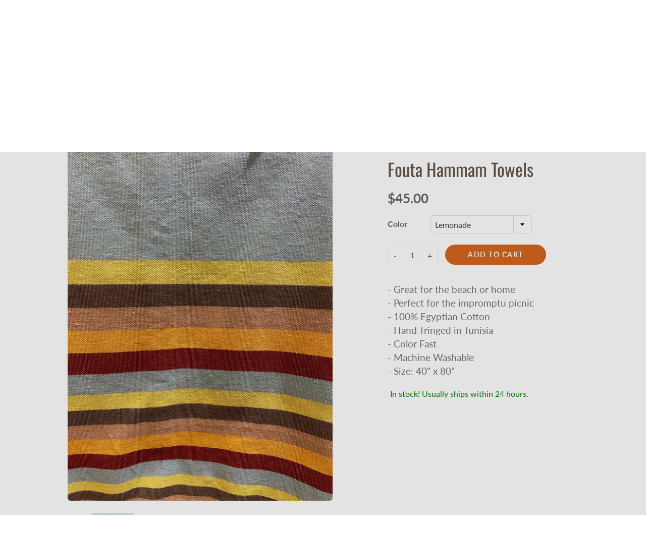

--- FILE ---
content_type: text/html; charset=utf-8
request_url: https://amazwionline.com/collections/frontpage/products/fouta
body_size: 31680
content:
<!doctype html>
<!--[if IE 9]> <html class="ie9" lang="en"> <![endif]-->
<!--[if (gt IE 9)|!(IE)]><!--> <html lang="en"> <!--<![endif]-->
  <head>
    <!-- Basic page needs ================================================== -->
    <meta charset="utf-8">
    <meta name="viewport" content="width=device-width, height=device-height, initial-scale=1.0, maximum-scale=1.0">

    <!-- Title and description ================================================== -->
    <title>
      Fouta Hammam Towels &ndash; Amazwi Contemporary Art
    </title>

    
    <meta name="description" content="- Great for the beach or home - Perfect for the impromptu picnic - 100% Egyptian Cotton - Hand-fringed in Tunisia - Color Fast - Machine Washable - Size: 40&quot; x 80&quot;">
    

    <!-- Helpers ================================================== -->
    <meta property="og:site_name" content="Amazwi Contemporary Art">
<meta property="og:url" content="https://amazwi.com/products/fouta">

  <meta property="og:type" content="product">
  <meta property="og:title" content="Fouta Hammam Towels">
  
    
 <meta property="og:image" content="http://amazwionline.com/cdn/shop/products/fouta2020_1200x1200.jpg?v=1589456528"><meta property="og:image" content="http://amazwionline.com/cdn/shop/products/fullsizeoutput_2a8b_1200x1200.jpg?v=1589456528"><meta property="og:image" content="http://amazwionline.com/cdn/shop/products/fullsizeoutput_2a8c_1200x1200.jpg?v=1589456588">
 <meta property="og:image:secure_url" content="https://amazwionline.com/cdn/shop/products/fouta2020_1200x1200.jpg?v=1589456528"><meta property="og:image:secure_url" content="https://amazwionline.com/cdn/shop/products/fullsizeoutput_2a8b_1200x1200.jpg?v=1589456528"><meta property="og:image:secure_url" content="https://amazwionline.com/cdn/shop/products/fullsizeoutput_2a8c_1200x1200.jpg?v=1589456588">
  
    
 <meta property="og:image" content="http://amazwionline.com/cdn/shop/products/fouta2020_1200x1200.jpg?v=1589456528"><meta property="og:image" content="http://amazwionline.com/cdn/shop/products/fullsizeoutput_2a8b_1200x1200.jpg?v=1589456528"><meta property="og:image" content="http://amazwionline.com/cdn/shop/products/fullsizeoutput_2a8c_1200x1200.jpg?v=1589456588">
 <meta property="og:image:secure_url" content="https://amazwionline.com/cdn/shop/products/fouta2020_1200x1200.jpg?v=1589456528"><meta property="og:image:secure_url" content="https://amazwionline.com/cdn/shop/products/fullsizeoutput_2a8b_1200x1200.jpg?v=1589456528"><meta property="og:image:secure_url" content="https://amazwionline.com/cdn/shop/products/fullsizeoutput_2a8c_1200x1200.jpg?v=1589456588">
  
    
 <meta property="og:image" content="http://amazwionline.com/cdn/shop/products/fouta2020_1200x1200.jpg?v=1589456528"><meta property="og:image" content="http://amazwionline.com/cdn/shop/products/fullsizeoutput_2a8b_1200x1200.jpg?v=1589456528"><meta property="og:image" content="http://amazwionline.com/cdn/shop/products/fullsizeoutput_2a8c_1200x1200.jpg?v=1589456588">
 <meta property="og:image:secure_url" content="https://amazwionline.com/cdn/shop/products/fouta2020_1200x1200.jpg?v=1589456528"><meta property="og:image:secure_url" content="https://amazwionline.com/cdn/shop/products/fullsizeoutput_2a8b_1200x1200.jpg?v=1589456528"><meta property="og:image:secure_url" content="https://amazwionline.com/cdn/shop/products/fullsizeoutput_2a8c_1200x1200.jpg?v=1589456588">
  
  <meta property="og:price:amount" content="45.00">
  <meta property="og:price:currency" content="USD">
  
  
  	<meta property="og:description" content="- Great for the beach or home - Perfect for the impromptu picnic - 100% Egyptian Cotton - Hand-fringed in Tunisia - Color Fast - Machine Washable - Size: 40&quot; x 80&quot;">
  
 
  
  	<meta name="twitter:site" content="@amazwiafricaart">
  
  <meta name="twitter:card" content="summary">
  
    <meta name="twitter:title" content="Fouta Hammam Towels">
    <meta name="twitter:description" content="- Great for the beach or home
- Perfect for the impromptu picnic
- 100% Egyptian Cotton

- Hand-fringed in Tunisia
- Color Fast
- Machine Washable
- Size: 40&quot; x 80&quot;
">
    <meta name="twitter:image" content="https://amazwionline.com/cdn/shop/products/fouta2020_medium.jpg?v=1589456528">
    <meta name="twitter:image:width" content="240">
    <meta name="twitter:image:height" content="240">
    
    <link rel="canonical" href="https://amazwi.com/products/fouta">
    <meta name="theme-color" content="#d4651f">
    
    <link rel="shortcut icon" href="//amazwionline.com/cdn/shop/files/Amazwi_Logo_32x32.jpg?v=1613554316" type="image/png">
  	
    <link href="//amazwionline.com/cdn/shop/t/19/assets/apps.css?v=124103331334099174531592795163" rel="stylesheet" type="text/css" media="all" />
    <link href="//amazwionline.com/cdn/shop/t/19/assets/styles.scss.css?v=96161563847408646931767664480" rel="stylesheet" type="text/css" media="all" />

    <!-- Header hook for plugins ================================================== -->
    <script>window.performance && window.performance.mark && window.performance.mark('shopify.content_for_header.start');</script><meta name="google-site-verification" content="LLpbeeAWu_pys_GrY0mccFlS1o3Sbda_C2ytYh1dz74">
<meta id="shopify-digital-wallet" name="shopify-digital-wallet" content="/22009421/digital_wallets/dialog">
<meta name="shopify-checkout-api-token" content="87e9d289bf195587b7a1a956d10b1966">
<meta id="in-context-paypal-metadata" data-shop-id="22009421" data-venmo-supported="true" data-environment="production" data-locale="en_US" data-paypal-v4="true" data-currency="USD">
<link rel="alternate" type="application/json+oembed" href="https://amazwi.com/products/fouta.oembed">
<script async="async" src="/checkouts/internal/preloads.js?locale=en-US"></script>
<link rel="preconnect" href="https://shop.app" crossorigin="anonymous">
<script async="async" src="https://shop.app/checkouts/internal/preloads.js?locale=en-US&shop_id=22009421" crossorigin="anonymous"></script>
<script id="apple-pay-shop-capabilities" type="application/json">{"shopId":22009421,"countryCode":"US","currencyCode":"USD","merchantCapabilities":["supports3DS"],"merchantId":"gid:\/\/shopify\/Shop\/22009421","merchantName":"Amazwi Contemporary Art","requiredBillingContactFields":["postalAddress","email"],"requiredShippingContactFields":["postalAddress","email"],"shippingType":"shipping","supportedNetworks":["visa","masterCard","amex","discover","elo","jcb"],"total":{"type":"pending","label":"Amazwi Contemporary Art","amount":"1.00"},"shopifyPaymentsEnabled":true,"supportsSubscriptions":true}</script>
<script id="shopify-features" type="application/json">{"accessToken":"87e9d289bf195587b7a1a956d10b1966","betas":["rich-media-storefront-analytics"],"domain":"amazwionline.com","predictiveSearch":true,"shopId":22009421,"locale":"en"}</script>
<script>var Shopify = Shopify || {};
Shopify.shop = "amazwi.myshopify.com";
Shopify.locale = "en";
Shopify.currency = {"active":"USD","rate":"1.0"};
Shopify.country = "US";
Shopify.theme = {"name":"Galleria Custom","id":81212178530,"schema_name":"Galleria","schema_version":"2.3.2","theme_store_id":851,"role":"main"};
Shopify.theme.handle = "null";
Shopify.theme.style = {"id":null,"handle":null};
Shopify.cdnHost = "amazwionline.com/cdn";
Shopify.routes = Shopify.routes || {};
Shopify.routes.root = "/";</script>
<script type="module">!function(o){(o.Shopify=o.Shopify||{}).modules=!0}(window);</script>
<script>!function(o){function n(){var o=[];function n(){o.push(Array.prototype.slice.apply(arguments))}return n.q=o,n}var t=o.Shopify=o.Shopify||{};t.loadFeatures=n(),t.autoloadFeatures=n()}(window);</script>
<script>
  window.ShopifyPay = window.ShopifyPay || {};
  window.ShopifyPay.apiHost = "shop.app\/pay";
  window.ShopifyPay.redirectState = null;
</script>
<script id="shop-js-analytics" type="application/json">{"pageType":"product"}</script>
<script defer="defer" async type="module" src="//amazwionline.com/cdn/shopifycloud/shop-js/modules/v2/client.init-shop-cart-sync_DlSlHazZ.en.esm.js"></script>
<script defer="defer" async type="module" src="//amazwionline.com/cdn/shopifycloud/shop-js/modules/v2/chunk.common_D16XZWos.esm.js"></script>
<script type="module">
  await import("//amazwionline.com/cdn/shopifycloud/shop-js/modules/v2/client.init-shop-cart-sync_DlSlHazZ.en.esm.js");
await import("//amazwionline.com/cdn/shopifycloud/shop-js/modules/v2/chunk.common_D16XZWos.esm.js");

  window.Shopify.SignInWithShop?.initShopCartSync?.({"fedCMEnabled":true,"windoidEnabled":true});

</script>
<script>
  window.Shopify = window.Shopify || {};
  if (!window.Shopify.featureAssets) window.Shopify.featureAssets = {};
  window.Shopify.featureAssets['shop-js'] = {"shop-cart-sync":["modules/v2/client.shop-cart-sync_DKWYiEUO.en.esm.js","modules/v2/chunk.common_D16XZWos.esm.js"],"init-fed-cm":["modules/v2/client.init-fed-cm_vfPMjZAC.en.esm.js","modules/v2/chunk.common_D16XZWos.esm.js"],"init-shop-email-lookup-coordinator":["modules/v2/client.init-shop-email-lookup-coordinator_CR38P6MB.en.esm.js","modules/v2/chunk.common_D16XZWos.esm.js"],"init-shop-cart-sync":["modules/v2/client.init-shop-cart-sync_DlSlHazZ.en.esm.js","modules/v2/chunk.common_D16XZWos.esm.js"],"shop-cash-offers":["modules/v2/client.shop-cash-offers_CJw4IQ6B.en.esm.js","modules/v2/chunk.common_D16XZWos.esm.js","modules/v2/chunk.modal_UwFWkumu.esm.js"],"shop-toast-manager":["modules/v2/client.shop-toast-manager_BY778Uv6.en.esm.js","modules/v2/chunk.common_D16XZWos.esm.js"],"init-windoid":["modules/v2/client.init-windoid_DVhZdEm3.en.esm.js","modules/v2/chunk.common_D16XZWos.esm.js"],"shop-button":["modules/v2/client.shop-button_D2ZzKUPa.en.esm.js","modules/v2/chunk.common_D16XZWos.esm.js"],"avatar":["modules/v2/client.avatar_BTnouDA3.en.esm.js"],"init-customer-accounts-sign-up":["modules/v2/client.init-customer-accounts-sign-up_CQZUmjGN.en.esm.js","modules/v2/client.shop-login-button_Cu5K-F7X.en.esm.js","modules/v2/chunk.common_D16XZWos.esm.js","modules/v2/chunk.modal_UwFWkumu.esm.js"],"pay-button":["modules/v2/client.pay-button_CcBqbGU7.en.esm.js","modules/v2/chunk.common_D16XZWos.esm.js"],"init-shop-for-new-customer-accounts":["modules/v2/client.init-shop-for-new-customer-accounts_B5DR5JTE.en.esm.js","modules/v2/client.shop-login-button_Cu5K-F7X.en.esm.js","modules/v2/chunk.common_D16XZWos.esm.js","modules/v2/chunk.modal_UwFWkumu.esm.js"],"shop-login-button":["modules/v2/client.shop-login-button_Cu5K-F7X.en.esm.js","modules/v2/chunk.common_D16XZWos.esm.js","modules/v2/chunk.modal_UwFWkumu.esm.js"],"shop-follow-button":["modules/v2/client.shop-follow-button_BX8Slf17.en.esm.js","modules/v2/chunk.common_D16XZWos.esm.js","modules/v2/chunk.modal_UwFWkumu.esm.js"],"init-customer-accounts":["modules/v2/client.init-customer-accounts_DjKkmQ2w.en.esm.js","modules/v2/client.shop-login-button_Cu5K-F7X.en.esm.js","modules/v2/chunk.common_D16XZWos.esm.js","modules/v2/chunk.modal_UwFWkumu.esm.js"],"lead-capture":["modules/v2/client.lead-capture_ChWCg7nV.en.esm.js","modules/v2/chunk.common_D16XZWos.esm.js","modules/v2/chunk.modal_UwFWkumu.esm.js"],"checkout-modal":["modules/v2/client.checkout-modal_DPnpVyv-.en.esm.js","modules/v2/chunk.common_D16XZWos.esm.js","modules/v2/chunk.modal_UwFWkumu.esm.js"],"shop-login":["modules/v2/client.shop-login_leRXJtcZ.en.esm.js","modules/v2/chunk.common_D16XZWos.esm.js","modules/v2/chunk.modal_UwFWkumu.esm.js"],"payment-terms":["modules/v2/client.payment-terms_Bp9K0NXD.en.esm.js","modules/v2/chunk.common_D16XZWos.esm.js","modules/v2/chunk.modal_UwFWkumu.esm.js"]};
</script>
<script id="__st">var __st={"a":22009421,"offset":-18000,"reqid":"51e829eb-4e85-4baa-aee6-e4e986cbfdd5-1768585401","pageurl":"amazwionline.com\/collections\/frontpage\/products\/fouta","u":"2be2cd6e354f","p":"product","rtyp":"product","rid":342017900585};</script>
<script>window.ShopifyPaypalV4VisibilityTracking = true;</script>
<script id="captcha-bootstrap">!function(){'use strict';const t='contact',e='account',n='new_comment',o=[[t,t],['blogs',n],['comments',n],[t,'customer']],c=[[e,'customer_login'],[e,'guest_login'],[e,'recover_customer_password'],[e,'create_customer']],r=t=>t.map((([t,e])=>`form[action*='/${t}']:not([data-nocaptcha='true']) input[name='form_type'][value='${e}']`)).join(','),a=t=>()=>t?[...document.querySelectorAll(t)].map((t=>t.form)):[];function s(){const t=[...o],e=r(t);return a(e)}const i='password',u='form_key',d=['recaptcha-v3-token','g-recaptcha-response','h-captcha-response',i],f=()=>{try{return window.sessionStorage}catch{return}},m='__shopify_v',_=t=>t.elements[u];function p(t,e,n=!1){try{const o=window.sessionStorage,c=JSON.parse(o.getItem(e)),{data:r}=function(t){const{data:e,action:n}=t;return t[m]||n?{data:e,action:n}:{data:t,action:n}}(c);for(const[e,n]of Object.entries(r))t.elements[e]&&(t.elements[e].value=n);n&&o.removeItem(e)}catch(o){console.error('form repopulation failed',{error:o})}}const l='form_type',E='cptcha';function T(t){t.dataset[E]=!0}const w=window,h=w.document,L='Shopify',v='ce_forms',y='captcha';let A=!1;((t,e)=>{const n=(g='f06e6c50-85a8-45c8-87d0-21a2b65856fe',I='https://cdn.shopify.com/shopifycloud/storefront-forms-hcaptcha/ce_storefront_forms_captcha_hcaptcha.v1.5.2.iife.js',D={infoText:'Protected by hCaptcha',privacyText:'Privacy',termsText:'Terms'},(t,e,n)=>{const o=w[L][v],c=o.bindForm;if(c)return c(t,g,e,D).then(n);var r;o.q.push([[t,g,e,D],n]),r=I,A||(h.body.append(Object.assign(h.createElement('script'),{id:'captcha-provider',async:!0,src:r})),A=!0)});var g,I,D;w[L]=w[L]||{},w[L][v]=w[L][v]||{},w[L][v].q=[],w[L][y]=w[L][y]||{},w[L][y].protect=function(t,e){n(t,void 0,e),T(t)},Object.freeze(w[L][y]),function(t,e,n,w,h,L){const[v,y,A,g]=function(t,e,n){const i=e?o:[],u=t?c:[],d=[...i,...u],f=r(d),m=r(i),_=r(d.filter((([t,e])=>n.includes(e))));return[a(f),a(m),a(_),s()]}(w,h,L),I=t=>{const e=t.target;return e instanceof HTMLFormElement?e:e&&e.form},D=t=>v().includes(t);t.addEventListener('submit',(t=>{const e=I(t);if(!e)return;const n=D(e)&&!e.dataset.hcaptchaBound&&!e.dataset.recaptchaBound,o=_(e),c=g().includes(e)&&(!o||!o.value);(n||c)&&t.preventDefault(),c&&!n&&(function(t){try{if(!f())return;!function(t){const e=f();if(!e)return;const n=_(t);if(!n)return;const o=n.value;o&&e.removeItem(o)}(t);const e=Array.from(Array(32),(()=>Math.random().toString(36)[2])).join('');!function(t,e){_(t)||t.append(Object.assign(document.createElement('input'),{type:'hidden',name:u})),t.elements[u].value=e}(t,e),function(t,e){const n=f();if(!n)return;const o=[...t.querySelectorAll(`input[type='${i}']`)].map((({name:t})=>t)),c=[...d,...o],r={};for(const[a,s]of new FormData(t).entries())c.includes(a)||(r[a]=s);n.setItem(e,JSON.stringify({[m]:1,action:t.action,data:r}))}(t,e)}catch(e){console.error('failed to persist form',e)}}(e),e.submit())}));const S=(t,e)=>{t&&!t.dataset[E]&&(n(t,e.some((e=>e===t))),T(t))};for(const o of['focusin','change'])t.addEventListener(o,(t=>{const e=I(t);D(e)&&S(e,y())}));const B=e.get('form_key'),M=e.get(l),P=B&&M;t.addEventListener('DOMContentLoaded',(()=>{const t=y();if(P)for(const e of t)e.elements[l].value===M&&p(e,B);[...new Set([...A(),...v().filter((t=>'true'===t.dataset.shopifyCaptcha))])].forEach((e=>S(e,t)))}))}(h,new URLSearchParams(w.location.search),n,t,e,['guest_login'])})(!0,!0)}();</script>
<script integrity="sha256-4kQ18oKyAcykRKYeNunJcIwy7WH5gtpwJnB7kiuLZ1E=" data-source-attribution="shopify.loadfeatures" defer="defer" src="//amazwionline.com/cdn/shopifycloud/storefront/assets/storefront/load_feature-a0a9edcb.js" crossorigin="anonymous"></script>
<script crossorigin="anonymous" defer="defer" src="//amazwionline.com/cdn/shopifycloud/storefront/assets/shopify_pay/storefront-65b4c6d7.js?v=20250812"></script>
<script data-source-attribution="shopify.dynamic_checkout.dynamic.init">var Shopify=Shopify||{};Shopify.PaymentButton=Shopify.PaymentButton||{isStorefrontPortableWallets:!0,init:function(){window.Shopify.PaymentButton.init=function(){};var t=document.createElement("script");t.src="https://amazwionline.com/cdn/shopifycloud/portable-wallets/latest/portable-wallets.en.js",t.type="module",document.head.appendChild(t)}};
</script>
<script data-source-attribution="shopify.dynamic_checkout.buyer_consent">
  function portableWalletsHideBuyerConsent(e){var t=document.getElementById("shopify-buyer-consent"),n=document.getElementById("shopify-subscription-policy-button");t&&n&&(t.classList.add("hidden"),t.setAttribute("aria-hidden","true"),n.removeEventListener("click",e))}function portableWalletsShowBuyerConsent(e){var t=document.getElementById("shopify-buyer-consent"),n=document.getElementById("shopify-subscription-policy-button");t&&n&&(t.classList.remove("hidden"),t.removeAttribute("aria-hidden"),n.addEventListener("click",e))}window.Shopify?.PaymentButton&&(window.Shopify.PaymentButton.hideBuyerConsent=portableWalletsHideBuyerConsent,window.Shopify.PaymentButton.showBuyerConsent=portableWalletsShowBuyerConsent);
</script>
<script data-source-attribution="shopify.dynamic_checkout.cart.bootstrap">document.addEventListener("DOMContentLoaded",(function(){function t(){return document.querySelector("shopify-accelerated-checkout-cart, shopify-accelerated-checkout")}if(t())Shopify.PaymentButton.init();else{new MutationObserver((function(e,n){t()&&(Shopify.PaymentButton.init(),n.disconnect())})).observe(document.body,{childList:!0,subtree:!0})}}));
</script>
<link id="shopify-accelerated-checkout-styles" rel="stylesheet" media="screen" href="https://amazwionline.com/cdn/shopifycloud/portable-wallets/latest/accelerated-checkout-backwards-compat.css" crossorigin="anonymous">
<style id="shopify-accelerated-checkout-cart">
        #shopify-buyer-consent {
  margin-top: 1em;
  display: inline-block;
  width: 100%;
}

#shopify-buyer-consent.hidden {
  display: none;
}

#shopify-subscription-policy-button {
  background: none;
  border: none;
  padding: 0;
  text-decoration: underline;
  font-size: inherit;
  cursor: pointer;
}

#shopify-subscription-policy-button::before {
  box-shadow: none;
}

      </style>

<script>window.performance && window.performance.mark && window.performance.mark('shopify.content_for_header.end');</script>

    <!--[if lt IE 9]>
		<script src="//html5shiv.googlecode.com/svn/trunk/html5.js" type="text/javascript"></script>
	<![endif]-->

     <!--[if (lte IE 9) ]><script src="//amazwionline.com/cdn/shop/t/19/assets/match-media.min.js?v=22265819453975888031592795169" type="text/javascript"></script><![endif]-->

  	


    <!-- Theme Global App JS ================================================== -->
    <script>
      window.themeInfo = {name: "Galleria"} 
      var theme = {
        strings: {
          addToCart: "Add to cart",
          soldOut: "Sold out",
          unavailable: "Unavailable",
          showMore: "Show More",
          showLess: "Show Less"
        },
        moneyFormat: "${{amount}}"
      }
      function initScroll(sectionId) {

        document.addEventListener('shopify:section:select', fireOnSectionSelect);
        document.addEventListener('shopify:section:reorder', fireOnSectionSelect);

        window.addEventListener("load", fireOnLoad);


        function fireOnSectionSelect(e) {
          if(e.detail.sectionId === sectionId) {
            setScoll(e.detail.sectionId);
          }
        }

        function fireOnLoad() {
          setScoll(sectionId);
        }


        function setScoll(sectionId) {

          var current = document.getElementById("shopify-section-" + sectionId),
              scroller = document.getElementById("scroll-indicator-" + sectionId);


          if(current.previousElementSibling === null) {
            scroller.style.display = "block";
            scroller.onclick = function(e) {
              e.preventDefault();
              current.nextElementSibling.scrollIntoView({ behavior: 'smooth', block: 'start' });
            };
          }
        }
      }
    </script>

      <noscript>
        <style>
          .product-thumb-img-wrap img:nth-child(2),
          .swiper-slide img:nth-child(2),
          .blog_image_overlay img:nth-child(2),
          .blog-post img:nth-child(2){
            display:none !important;
          }
        </style>
      </noscript>

  <!--Gem_Page_Header_Script-->
    


<!--End_Gem_Page_Header_Script-->



    

    

    
  
<link href="https://monorail-edge.shopifysvc.com" rel="dns-prefetch">
<script>(function(){if ("sendBeacon" in navigator && "performance" in window) {try {var session_token_from_headers = performance.getEntriesByType('navigation')[0].serverTiming.find(x => x.name == '_s').description;} catch {var session_token_from_headers = undefined;}var session_cookie_matches = document.cookie.match(/_shopify_s=([^;]*)/);var session_token_from_cookie = session_cookie_matches && session_cookie_matches.length === 2 ? session_cookie_matches[1] : "";var session_token = session_token_from_headers || session_token_from_cookie || "";function handle_abandonment_event(e) {var entries = performance.getEntries().filter(function(entry) {return /monorail-edge.shopifysvc.com/.test(entry.name);});if (!window.abandonment_tracked && entries.length === 0) {window.abandonment_tracked = true;var currentMs = Date.now();var navigation_start = performance.timing.navigationStart;var payload = {shop_id: 22009421,url: window.location.href,navigation_start,duration: currentMs - navigation_start,session_token,page_type: "product"};window.navigator.sendBeacon("https://monorail-edge.shopifysvc.com/v1/produce", JSON.stringify({schema_id: "online_store_buyer_site_abandonment/1.1",payload: payload,metadata: {event_created_at_ms: currentMs,event_sent_at_ms: currentMs}}));}}window.addEventListener('pagehide', handle_abandonment_event);}}());</script>
<script id="web-pixels-manager-setup">(function e(e,d,r,n,o){if(void 0===o&&(o={}),!Boolean(null===(a=null===(i=window.Shopify)||void 0===i?void 0:i.analytics)||void 0===a?void 0:a.replayQueue)){var i,a;window.Shopify=window.Shopify||{};var t=window.Shopify;t.analytics=t.analytics||{};var s=t.analytics;s.replayQueue=[],s.publish=function(e,d,r){return s.replayQueue.push([e,d,r]),!0};try{self.performance.mark("wpm:start")}catch(e){}var l=function(){var e={modern:/Edge?\/(1{2}[4-9]|1[2-9]\d|[2-9]\d{2}|\d{4,})\.\d+(\.\d+|)|Firefox\/(1{2}[4-9]|1[2-9]\d|[2-9]\d{2}|\d{4,})\.\d+(\.\d+|)|Chrom(ium|e)\/(9{2}|\d{3,})\.\d+(\.\d+|)|(Maci|X1{2}).+ Version\/(15\.\d+|(1[6-9]|[2-9]\d|\d{3,})\.\d+)([,.]\d+|)( \(\w+\)|)( Mobile\/\w+|) Safari\/|Chrome.+OPR\/(9{2}|\d{3,})\.\d+\.\d+|(CPU[ +]OS|iPhone[ +]OS|CPU[ +]iPhone|CPU IPhone OS|CPU iPad OS)[ +]+(15[._]\d+|(1[6-9]|[2-9]\d|\d{3,})[._]\d+)([._]\d+|)|Android:?[ /-](13[3-9]|1[4-9]\d|[2-9]\d{2}|\d{4,})(\.\d+|)(\.\d+|)|Android.+Firefox\/(13[5-9]|1[4-9]\d|[2-9]\d{2}|\d{4,})\.\d+(\.\d+|)|Android.+Chrom(ium|e)\/(13[3-9]|1[4-9]\d|[2-9]\d{2}|\d{4,})\.\d+(\.\d+|)|SamsungBrowser\/([2-9]\d|\d{3,})\.\d+/,legacy:/Edge?\/(1[6-9]|[2-9]\d|\d{3,})\.\d+(\.\d+|)|Firefox\/(5[4-9]|[6-9]\d|\d{3,})\.\d+(\.\d+|)|Chrom(ium|e)\/(5[1-9]|[6-9]\d|\d{3,})\.\d+(\.\d+|)([\d.]+$|.*Safari\/(?![\d.]+ Edge\/[\d.]+$))|(Maci|X1{2}).+ Version\/(10\.\d+|(1[1-9]|[2-9]\d|\d{3,})\.\d+)([,.]\d+|)( \(\w+\)|)( Mobile\/\w+|) Safari\/|Chrome.+OPR\/(3[89]|[4-9]\d|\d{3,})\.\d+\.\d+|(CPU[ +]OS|iPhone[ +]OS|CPU[ +]iPhone|CPU IPhone OS|CPU iPad OS)[ +]+(10[._]\d+|(1[1-9]|[2-9]\d|\d{3,})[._]\d+)([._]\d+|)|Android:?[ /-](13[3-9]|1[4-9]\d|[2-9]\d{2}|\d{4,})(\.\d+|)(\.\d+|)|Mobile Safari.+OPR\/([89]\d|\d{3,})\.\d+\.\d+|Android.+Firefox\/(13[5-9]|1[4-9]\d|[2-9]\d{2}|\d{4,})\.\d+(\.\d+|)|Android.+Chrom(ium|e)\/(13[3-9]|1[4-9]\d|[2-9]\d{2}|\d{4,})\.\d+(\.\d+|)|Android.+(UC? ?Browser|UCWEB|U3)[ /]?(15\.([5-9]|\d{2,})|(1[6-9]|[2-9]\d|\d{3,})\.\d+)\.\d+|SamsungBrowser\/(5\.\d+|([6-9]|\d{2,})\.\d+)|Android.+MQ{2}Browser\/(14(\.(9|\d{2,})|)|(1[5-9]|[2-9]\d|\d{3,})(\.\d+|))(\.\d+|)|K[Aa][Ii]OS\/(3\.\d+|([4-9]|\d{2,})\.\d+)(\.\d+|)/},d=e.modern,r=e.legacy,n=navigator.userAgent;return n.match(d)?"modern":n.match(r)?"legacy":"unknown"}(),u="modern"===l?"modern":"legacy",c=(null!=n?n:{modern:"",legacy:""})[u],f=function(e){return[e.baseUrl,"/wpm","/b",e.hashVersion,"modern"===e.buildTarget?"m":"l",".js"].join("")}({baseUrl:d,hashVersion:r,buildTarget:u}),m=function(e){var d=e.version,r=e.bundleTarget,n=e.surface,o=e.pageUrl,i=e.monorailEndpoint;return{emit:function(e){var a=e.status,t=e.errorMsg,s=(new Date).getTime(),l=JSON.stringify({metadata:{event_sent_at_ms:s},events:[{schema_id:"web_pixels_manager_load/3.1",payload:{version:d,bundle_target:r,page_url:o,status:a,surface:n,error_msg:t},metadata:{event_created_at_ms:s}}]});if(!i)return console&&console.warn&&console.warn("[Web Pixels Manager] No Monorail endpoint provided, skipping logging."),!1;try{return self.navigator.sendBeacon.bind(self.navigator)(i,l)}catch(e){}var u=new XMLHttpRequest;try{return u.open("POST",i,!0),u.setRequestHeader("Content-Type","text/plain"),u.send(l),!0}catch(e){return console&&console.warn&&console.warn("[Web Pixels Manager] Got an unhandled error while logging to Monorail."),!1}}}}({version:r,bundleTarget:l,surface:e.surface,pageUrl:self.location.href,monorailEndpoint:e.monorailEndpoint});try{o.browserTarget=l,function(e){var d=e.src,r=e.async,n=void 0===r||r,o=e.onload,i=e.onerror,a=e.sri,t=e.scriptDataAttributes,s=void 0===t?{}:t,l=document.createElement("script"),u=document.querySelector("head"),c=document.querySelector("body");if(l.async=n,l.src=d,a&&(l.integrity=a,l.crossOrigin="anonymous"),s)for(var f in s)if(Object.prototype.hasOwnProperty.call(s,f))try{l.dataset[f]=s[f]}catch(e){}if(o&&l.addEventListener("load",o),i&&l.addEventListener("error",i),u)u.appendChild(l);else{if(!c)throw new Error("Did not find a head or body element to append the script");c.appendChild(l)}}({src:f,async:!0,onload:function(){if(!function(){var e,d;return Boolean(null===(d=null===(e=window.Shopify)||void 0===e?void 0:e.analytics)||void 0===d?void 0:d.initialized)}()){var d=window.webPixelsManager.init(e)||void 0;if(d){var r=window.Shopify.analytics;r.replayQueue.forEach((function(e){var r=e[0],n=e[1],o=e[2];d.publishCustomEvent(r,n,o)})),r.replayQueue=[],r.publish=d.publishCustomEvent,r.visitor=d.visitor,r.initialized=!0}}},onerror:function(){return m.emit({status:"failed",errorMsg:"".concat(f," has failed to load")})},sri:function(e){var d=/^sha384-[A-Za-z0-9+/=]+$/;return"string"==typeof e&&d.test(e)}(c)?c:"",scriptDataAttributes:o}),m.emit({status:"loading"})}catch(e){m.emit({status:"failed",errorMsg:(null==e?void 0:e.message)||"Unknown error"})}}})({shopId: 22009421,storefrontBaseUrl: "https://amazwi.com",extensionsBaseUrl: "https://extensions.shopifycdn.com/cdn/shopifycloud/web-pixels-manager",monorailEndpoint: "https://monorail-edge.shopifysvc.com/unstable/produce_batch",surface: "storefront-renderer",enabledBetaFlags: ["2dca8a86"],webPixelsConfigList: [{"id":"75759714","eventPayloadVersion":"v1","runtimeContext":"LAX","scriptVersion":"1","type":"CUSTOM","privacyPurposes":["ANALYTICS"],"name":"Google Analytics tag (migrated)"},{"id":"shopify-app-pixel","configuration":"{}","eventPayloadVersion":"v1","runtimeContext":"STRICT","scriptVersion":"0450","apiClientId":"shopify-pixel","type":"APP","privacyPurposes":["ANALYTICS","MARKETING"]},{"id":"shopify-custom-pixel","eventPayloadVersion":"v1","runtimeContext":"LAX","scriptVersion":"0450","apiClientId":"shopify-pixel","type":"CUSTOM","privacyPurposes":["ANALYTICS","MARKETING"]}],isMerchantRequest: false,initData: {"shop":{"name":"Amazwi Contemporary Art","paymentSettings":{"currencyCode":"USD"},"myshopifyDomain":"amazwi.myshopify.com","countryCode":"US","storefrontUrl":"https:\/\/amazwi.com"},"customer":null,"cart":null,"checkout":null,"productVariants":[{"price":{"amount":45.0,"currencyCode":"USD"},"product":{"title":"Fouta Hammam Towels","vendor":"Focalpointhome","id":"342017900585","untranslatedTitle":"Fouta Hammam Towels","url":"\/products\/fouta","type":"Homeware"},"id":"31624640561250","image":{"src":"\/\/amazwionline.com\/cdn\/shop\/products\/fullsizeoutput_2a8b.jpg?v=1589456528"},"sku":"","title":"Adel","untranslatedTitle":"Adel"},{"price":{"amount":45.0,"currencyCode":"USD"},"product":{"title":"Fouta Hammam Towels","vendor":"Focalpointhome","id":"342017900585","untranslatedTitle":"Fouta Hammam Towels","url":"\/products\/fouta","type":"Homeware"},"id":"39841120256098","image":{"src":"\/\/amazwionline.com\/cdn\/shop\/files\/IMG-2223.heic?v=1697315543"},"sku":null,"title":"Amalfi","untranslatedTitle":"Amalfi"},{"price":{"amount":45.0,"currencyCode":"USD"},"product":{"title":"Fouta Hammam Towels","vendor":"Focalpointhome","id":"342017900585","untranslatedTitle":"Fouta Hammam Towels","url":"\/products\/fouta","type":"Homeware"},"id":"39841120911458","image":{"src":"\/\/amazwionline.com\/cdn\/shop\/products\/fouta2020.jpg?v=1589456528"},"sku":null,"title":"Ameny","untranslatedTitle":"Ameny"},{"price":{"amount":45.0,"currencyCode":"USD"},"product":{"title":"Fouta Hammam Towels","vendor":"Focalpointhome","id":"342017900585","untranslatedTitle":"Fouta Hammam Towels","url":"\/products\/fouta","type":"Homeware"},"id":"39345172414562","image":{"src":"\/\/amazwionline.com\/cdn\/shop\/products\/fouta2020.jpg?v=1589456528"},"sku":"","title":"Antique Pink","untranslatedTitle":"Antique Pink"},{"price":{"amount":45.0,"currencyCode":"USD"},"product":{"title":"Fouta Hammam Towels","vendor":"Focalpointhome","id":"342017900585","untranslatedTitle":"Fouta Hammam Towels","url":"\/products\/fouta","type":"Homeware"},"id":"31624656322658","image":{"src":"\/\/amazwionline.com\/cdn\/shop\/products\/fullsizeoutput_2a8c.jpg?v=1589456588"},"sku":"","title":"Aquamarine","untranslatedTitle":"Aquamarine"},{"price":{"amount":45.0,"currencyCode":"USD"},"product":{"title":"Fouta Hammam Towels","vendor":"Focalpointhome","id":"342017900585","untranslatedTitle":"Fouta Hammam Towels","url":"\/products\/fouta","type":"Homeware"},"id":"31624647213154","image":{"src":"\/\/amazwionline.com\/cdn\/shop\/products\/Bar_Harbor.jpg?v=1589514824"},"sku":"","title":"Bar Harbor","untranslatedTitle":"Bar Harbor"},{"price":{"amount":45.0,"currencyCode":"USD"},"product":{"title":"Fouta Hammam Towels","vendor":"Focalpointhome","id":"342017900585","untranslatedTitle":"Fouta Hammam Towels","url":"\/products\/fouta","type":"Homeware"},"id":"31624653963362","image":{"src":"\/\/amazwionline.com\/cdn\/shop\/products\/fullsizeoutput_2a8d.jpg?v=1589514824"},"sku":"","title":"Bendalong","untranslatedTitle":"Bendalong"},{"price":{"amount":45.0,"currencyCode":"USD"},"product":{"title":"Fouta Hammam Towels","vendor":"Focalpointhome","id":"342017900585","untranslatedTitle":"Fouta Hammam Towels","url":"\/products\/fouta","type":"Homeware"},"id":"32050450202722","image":{"src":"\/\/amazwionline.com\/cdn\/shop\/products\/fouta2020.jpg?v=1589456528"},"sku":"","title":"Berry","untranslatedTitle":"Berry"},{"price":{"amount":45.0,"currencyCode":"USD"},"product":{"title":"Fouta Hammam Towels","vendor":"Focalpointhome","id":"342017900585","untranslatedTitle":"Fouta Hammam Towels","url":"\/products\/fouta","type":"Homeware"},"id":"31624667037794","image":{"src":"\/\/amazwionline.com\/cdn\/shop\/products\/fullsizeoutput_2a8e.jpg?v=1589514824"},"sku":"","title":"Black Coast","untranslatedTitle":"Black Coast"},{"price":{"amount":45.0,"currencyCode":"USD"},"product":{"title":"Fouta Hammam Towels","vendor":"Focalpointhome","id":"342017900585","untranslatedTitle":"Fouta Hammam Towels","url":"\/products\/fouta","type":"Homeware"},"id":"39345172349026","image":{"src":"\/\/amazwionline.com\/cdn\/shop\/products\/fouta2020.jpg?v=1589456528"},"sku":"","title":"Blue Jay","untranslatedTitle":"Blue Jay"},{"price":{"amount":45.0,"currencyCode":"USD"},"product":{"title":"Fouta Hammam Towels","vendor":"Focalpointhome","id":"342017900585","untranslatedTitle":"Fouta Hammam Towels","url":"\/products\/fouta","type":"Homeware"},"id":"39426803302498","image":{"src":"\/\/amazwionline.com\/cdn\/shop\/products\/fouta2020.jpg?v=1589456528"},"sku":"","title":"Carnival","untranslatedTitle":"Carnival"},{"price":{"amount":45.0,"currencyCode":"USD"},"product":{"title":"Fouta Hammam Towels","vendor":"Focalpointhome","id":"342017900585","untranslatedTitle":"Fouta Hammam Towels","url":"\/products\/fouta","type":"Homeware"},"id":"39345172447330","image":{"src":"\/\/amazwionline.com\/cdn\/shop\/products\/fouta2020.jpg?v=1589456528"},"sku":"","title":"Chili Pepper","untranslatedTitle":"Chili Pepper"},{"price":{"amount":45.0,"currencyCode":"USD"},"product":{"title":"Fouta Hammam Towels","vendor":"Focalpointhome","id":"342017900585","untranslatedTitle":"Fouta Hammam Towels","url":"\/products\/fouta","type":"Homeware"},"id":"31624676671586","image":{"src":"\/\/amazwionline.com\/cdn\/shop\/products\/fullsizeoutput_2a90.jpg?v=1589514824"},"sku":"","title":"Coastal Retreat","untranslatedTitle":"Coastal Retreat"},{"price":{"amount":45.0,"currencyCode":"USD"},"product":{"title":"Fouta Hammam Towels","vendor":"Focalpointhome","id":"342017900585","untranslatedTitle":"Fouta Hammam Towels","url":"\/products\/fouta","type":"Homeware"},"id":"39841128710242","image":{"src":"\/\/amazwionline.com\/cdn\/shop\/products\/fouta2020.jpg?v=1589456528"},"sku":null,"title":"Cobalt","untranslatedTitle":"Cobalt"},{"price":{"amount":45.0,"currencyCode":"USD"},"product":{"title":"Fouta Hammam Towels","vendor":"Focalpointhome","id":"342017900585","untranslatedTitle":"Fouta Hammam Towels","url":"\/products\/fouta","type":"Homeware"},"id":"31624651833442","image":{"src":"\/\/amazwionline.com\/cdn\/shop\/products\/cornflower.jpg?v=1589514824"},"sku":"","title":"Cornflower","untranslatedTitle":"Cornflower"},{"price":{"amount":45.0,"currencyCode":"USD"},"product":{"title":"Fouta Hammam Towels","vendor":"Focalpointhome","id":"342017900585","untranslatedTitle":"Fouta Hammam Towels","url":"\/products\/fouta","type":"Homeware"},"id":"39841120944226","image":{"src":"\/\/amazwionline.com\/cdn\/shop\/products\/fouta2020.jpg?v=1589456528"},"sku":null,"title":"Cruise","untranslatedTitle":"Cruise"},{"price":{"amount":45.0,"currencyCode":"USD"},"product":{"title":"Fouta Hammam Towels","vendor":"Focalpointhome","id":"342017900585","untranslatedTitle":"Fouta Hammam Towels","url":"\/products\/fouta","type":"Homeware"},"id":"31624061157474","image":{"src":"\/\/amazwionline.com\/cdn\/shop\/products\/denim_sky.jpg?v=1589514824"},"sku":"","title":"Denim Sky","untranslatedTitle":"Denim Sky"},{"price":{"amount":45.0,"currencyCode":"USD"},"product":{"title":"Fouta Hammam Towels","vendor":"Focalpointhome","id":"342017900585","untranslatedTitle":"Fouta Hammam Towels","url":"\/products\/fouta","type":"Homeware"},"id":"39841120976994","image":{"src":"\/\/amazwionline.com\/cdn\/shop\/products\/fouta2020.jpg?v=1589456528"},"sku":null,"title":"Eden","untranslatedTitle":"Eden"},{"price":{"amount":45.0,"currencyCode":"USD"},"product":{"title":"Fouta Hammam Towels","vendor":"Focalpointhome","id":"342017900585","untranslatedTitle":"Fouta Hammam Towels","url":"\/products\/fouta","type":"Homeware"},"id":"31624645148770","image":{"src":"\/\/amazwionline.com\/cdn\/shop\/products\/Fiesta.jpg?v=1589514824"},"sku":"","title":"Fiesta","untranslatedTitle":"Fiesta"},{"price":{"amount":45.0,"currencyCode":"USD"},"product":{"title":"Fouta Hammam Towels","vendor":"Focalpointhome","id":"342017900585","untranslatedTitle":"Fouta Hammam Towels","url":"\/products\/fouta","type":"Homeware"},"id":"40280423104610","image":{"src":"\/\/amazwionline.com\/cdn\/shop\/products\/fouta2020.jpg?v=1589456528"},"sku":null,"title":"Fuchsia","untranslatedTitle":"Fuchsia"},{"price":{"amount":45.0,"currencyCode":"USD"},"product":{"title":"Fouta Hammam Towels","vendor":"Focalpointhome","id":"342017900585","untranslatedTitle":"Fouta Hammam Towels","url":"\/products\/fouta","type":"Homeware"},"id":"4344419581993","image":{"src":"\/\/amazwionline.com\/cdn\/shop\/products\/Ivy_League.jpg?v=1589514824"},"sku":"FOU0011","title":"Ivy League","untranslatedTitle":"Ivy League"},{"price":{"amount":45.0,"currencyCode":"USD"},"product":{"title":"Fouta Hammam Towels","vendor":"Focalpointhome","id":"342017900585","untranslatedTitle":"Fouta Hammam Towels","url":"\/products\/fouta","type":"Homeware"},"id":"31624664744034","image":{"src":"\/\/amazwionline.com\/cdn\/shop\/products\/fullsizeoutput_2a91.jpg?v=1589514824"},"sku":"","title":"Lapis","untranslatedTitle":"Lapis"},{"price":{"amount":45.0,"currencyCode":"USD"},"product":{"title":"Fouta Hammam Towels","vendor":"Focalpointhome","id":"342017900585","untranslatedTitle":"Fouta Hammam Towels","url":"\/products\/fouta","type":"Homeware"},"id":"39841124221026","image":{"src":"\/\/amazwionline.com\/cdn\/shop\/files\/IMG-2217.heic?v=1697315543"},"sku":null,"title":"Lemonade","untranslatedTitle":"Lemonade"},{"price":{"amount":45.0,"currencyCode":"USD"},"product":{"title":"Fouta Hammam Towels","vendor":"Focalpointhome","id":"342017900585","untranslatedTitle":"Fouta Hammam Towels","url":"\/products\/fouta","type":"Homeware"},"id":"39345172676706","image":{"src":"\/\/amazwionline.com\/cdn\/shop\/products\/fouta2020.jpg?v=1589456528"},"sku":"","title":"Lemoncello","untranslatedTitle":"Lemoncello"},{"price":{"amount":45.0,"currencyCode":"USD"},"product":{"title":"Fouta Hammam Towels","vendor":"Focalpointhome","id":"342017900585","untranslatedTitle":"Fouta Hammam Towels","url":"\/products\/fouta","type":"Homeware"},"id":"39345172709474","image":{"src":"\/\/amazwionline.com\/cdn\/shop\/products\/fouta2020.jpg?v=1589456528"},"sku":"","title":"Licorice","untranslatedTitle":"Licorice"},{"price":{"amount":45.0,"currencyCode":"USD"},"product":{"title":"Fouta Hammam Towels","vendor":"Focalpointhome","id":"342017900585","untranslatedTitle":"Fouta Hammam Towels","url":"\/products\/fouta","type":"Homeware"},"id":"39345172742242","image":{"src":"\/\/amazwionline.com\/cdn\/shop\/products\/fouta2020.jpg?v=1589456528"},"sku":"","title":"Marsa","untranslatedTitle":"Marsa"},{"price":{"amount":45.0,"currencyCode":"USD"},"product":{"title":"Fouta Hammam Towels","vendor":"Focalpointhome","id":"342017900585","untranslatedTitle":"Fouta Hammam Towels","url":"\/products\/fouta","type":"Homeware"},"id":"39426800713826","image":{"src":"\/\/amazwionline.com\/cdn\/shop\/products\/fouta2020.jpg?v=1589456528"},"sku":"","title":"Megan","untranslatedTitle":"Megan"},{"price":{"amount":45.0,"currencyCode":"USD"},"product":{"title":"Fouta Hammam Towels","vendor":"Focalpointhome","id":"342017900585","untranslatedTitle":"Fouta Hammam Towels","url":"\/products\/fouta","type":"Homeware"},"id":"39345172775010","image":{"src":"\/\/amazwionline.com\/cdn\/shop\/products\/fouta2020.jpg?v=1589456528"},"sku":"","title":"Middle Sky","untranslatedTitle":"Middle Sky"},{"price":{"amount":45.0,"currencyCode":"USD"},"product":{"title":"Fouta Hammam Towels","vendor":"Focalpointhome","id":"342017900585","untranslatedTitle":"Fouta Hammam Towels","url":"\/products\/fouta","type":"Homeware"},"id":"39732315521122","image":{"src":"\/\/amazwionline.com\/cdn\/shop\/products\/fouta2020.jpg?v=1589456528"},"sku":null,"title":"Midnight","untranslatedTitle":"Midnight"},{"price":{"amount":45.0,"currencyCode":"USD"},"product":{"title":"Fouta Hammam Towels","vendor":"Focalpointhome","id":"342017900585","untranslatedTitle":"Fouta Hammam Towels","url":"\/products\/fouta","type":"Homeware"},"id":"4344419352617","image":{"src":"\/\/amazwionline.com\/cdn\/shop\/products\/minty_fresh.jpg?v=1589514824"},"sku":"FOU005","title":"Minty Fresh","untranslatedTitle":"Minty Fresh"},{"price":{"amount":45.0,"currencyCode":"USD"},"product":{"title":"Fouta Hammam Towels","vendor":"Focalpointhome","id":"342017900585","untranslatedTitle":"Fouta Hammam Towels","url":"\/products\/fouta","type":"Homeware"},"id":"39841128775778","image":{"src":"\/\/amazwionline.com\/cdn\/shop\/files\/FullSizeRender_f104f514-0d38-4327-bf9c-f76a4158eb19.heic?v=1697315543"},"sku":null,"title":"Mist","untranslatedTitle":"Mist"},{"price":{"amount":45.0,"currencyCode":"USD"},"product":{"title":"Fouta Hammam Towels","vendor":"Focalpointhome","id":"342017900585","untranslatedTitle":"Fouta Hammam Towels","url":"\/products\/fouta","type":"Homeware"},"id":"39841128743010","image":{"src":"\/\/amazwionline.com\/cdn\/shop\/products\/fouta2020.jpg?v=1589456528"},"sku":null,"title":"Mouna","untranslatedTitle":"Mouna"},{"price":{"amount":45.0,"currencyCode":"USD"},"product":{"title":"Fouta Hammam Towels","vendor":"Focalpointhome","id":"342017900585","untranslatedTitle":"Fouta Hammam Towels","url":"\/products\/fouta","type":"Homeware"},"id":"39841124253794","image":{"src":"\/\/amazwionline.com\/cdn\/shop\/products\/fouta2020.jpg?v=1589456528"},"sku":null,"title":"Neon","untranslatedTitle":"Neon"},{"price":{"amount":45.0,"currencyCode":"USD"},"product":{"title":"Fouta Hammam Towels","vendor":"Focalpointhome","id":"342017900585","untranslatedTitle":"Fouta Hammam Towels","url":"\/products\/fouta","type":"Homeware"},"id":"39841124286562","image":{"src":"\/\/amazwionline.com\/cdn\/shop\/products\/fouta2020.jpg?v=1589456528"},"sku":null,"title":"Ocean","untranslatedTitle":"Ocean"},{"price":{"amount":45.0,"currencyCode":"USD"},"product":{"title":"Fouta Hammam Towels","vendor":"Focalpointhome","id":"342017900585","untranslatedTitle":"Fouta Hammam Towels","url":"\/products\/fouta","type":"Homeware"},"id":"39841125662818","image":{"src":"\/\/amazwionline.com\/cdn\/shop\/products\/fouta2020.jpg?v=1589456528"},"sku":null,"title":"Ocean Mist","untranslatedTitle":"Ocean Mist"},{"price":{"amount":45.0,"currencyCode":"USD"},"product":{"title":"Fouta Hammam Towels","vendor":"Focalpointhome","id":"342017900585","untranslatedTitle":"Fouta Hammam Towels","url":"\/products\/fouta","type":"Homeware"},"id":"39841125695586","image":{"src":"\/\/amazwionline.com\/cdn\/shop\/products\/fouta2020.jpg?v=1589456528"},"sku":null,"title":"Orchard","untranslatedTitle":"Orchard"},{"price":{"amount":45.0,"currencyCode":"USD"},"product":{"title":"Fouta Hammam Towels","vendor":"Focalpointhome","id":"342017900585","untranslatedTitle":"Fouta Hammam Towels","url":"\/products\/fouta","type":"Homeware"},"id":"31624649015394","image":{"src":"\/\/amazwionline.com\/cdn\/shop\/products\/Peacock.jpg?v=1589514824"},"sku":"","title":"Peacock","untranslatedTitle":"Peacock"},{"price":{"amount":45.0,"currencyCode":"USD"},"product":{"title":"Fouta Hammam Towels","vendor":"Focalpointhome","id":"342017900585","untranslatedTitle":"Fouta Hammam Towels","url":"\/products\/fouta","type":"Homeware"},"id":"39345172807778","image":{"src":"\/\/amazwionline.com\/cdn\/shop\/products\/fouta2020.jpg?v=1589456528"},"sku":"","title":"Pewter","untranslatedTitle":"Pewter"},{"price":{"amount":45.0,"currencyCode":"USD"},"product":{"title":"Fouta Hammam Towels","vendor":"Focalpointhome","id":"342017900585","untranslatedTitle":"Fouta Hammam Towels","url":"\/products\/fouta","type":"Homeware"},"id":"31624671789154","image":{"src":"\/\/amazwionline.com\/cdn\/shop\/products\/fullsizeoutput_2a93.jpg?v=1589514824"},"sku":"","title":"Rio","untranslatedTitle":"Rio"},{"price":{"amount":45.0,"currencyCode":"USD"},"product":{"title":"Fouta Hammam Towels","vendor":"Focalpointhome","id":"342017900585","untranslatedTitle":"Fouta Hammam Towels","url":"\/products\/fouta","type":"Homeware"},"id":"39841127759970","image":{"src":"\/\/amazwionline.com\/cdn\/shop\/products\/fouta2020.jpg?v=1589456528"},"sku":null,"title":"Seaspray","untranslatedTitle":"Seaspray"},{"price":{"amount":45.0,"currencyCode":"USD"},"product":{"title":"Fouta Hammam Towels","vendor":"Focalpointhome","id":"342017900585","untranslatedTitle":"Fouta Hammam Towels","url":"\/products\/fouta","type":"Homeware"},"id":"39345172840546","image":{"src":"\/\/amazwionline.com\/cdn\/shop\/files\/FullSizeRender_9c441a0b-4f6e-4e26-80ee-eaa3bbcfa01d.heic?v=1697315542"},"sku":"","title":"Sidi Bou","untranslatedTitle":"Sidi Bou"},{"price":{"amount":45.0,"currencyCode":"USD"},"product":{"title":"Fouta Hammam Towels","vendor":"Focalpointhome","id":"342017900585","untranslatedTitle":"Fouta Hammam Towels","url":"\/products\/fouta","type":"Homeware"},"id":"39345172873314","image":{"src":"\/\/amazwionline.com\/cdn\/shop\/products\/fouta2020.jpg?v=1589456528"},"sku":"","title":"Snorkel Blue","untranslatedTitle":"Snorkel Blue"},{"price":{"amount":45.0,"currencyCode":"USD"},"product":{"title":"Fouta Hammam Towels","vendor":"Focalpointhome","id":"342017900585","untranslatedTitle":"Fouta Hammam Towels","url":"\/products\/fouta","type":"Homeware"},"id":"32050450464866","image":{"src":"\/\/amazwionline.com\/cdn\/shop\/products\/fouta2020.jpg?v=1589456528"},"sku":"","title":"Spruce","untranslatedTitle":"Spruce"},{"price":{"amount":45.0,"currencyCode":"USD"},"product":{"title":"Fouta Hammam Towels","vendor":"Focalpointhome","id":"342017900585","untranslatedTitle":"Fouta Hammam Towels","url":"\/products\/fouta","type":"Homeware"},"id":"39841125728354","image":{"src":"\/\/amazwionline.com\/cdn\/shop\/products\/fouta2020.jpg?v=1589456528"},"sku":null,"title":"St Baths","untranslatedTitle":"St Baths"},{"price":{"amount":45.0,"currencyCode":"USD"},"product":{"title":"Fouta Hammam Towels","vendor":"Focalpointhome","id":"342017900585","untranslatedTitle":"Fouta Hammam Towels","url":"\/products\/fouta","type":"Homeware"},"id":"31624678342754","image":{"src":"\/\/amazwionline.com\/cdn\/shop\/products\/fullsizeoutput_2a92.jpg?v=1589514824"},"sku":"","title":"Summer Splash","untranslatedTitle":"Summer Splash"},{"price":{"amount":45.0,"currencyCode":"USD"},"product":{"title":"Fouta Hammam Towels","vendor":"Focalpointhome","id":"342017900585","untranslatedTitle":"Fouta Hammam Towels","url":"\/products\/fouta","type":"Homeware"},"id":"39841127792738","image":{"src":"\/\/amazwionline.com\/cdn\/shop\/products\/fouta2020.jpg?v=1589456528"},"sku":null,"title":"Sunrise","untranslatedTitle":"Sunrise"},{"price":{"amount":45.0,"currencyCode":"USD"},"product":{"title":"Fouta Hammam Towels","vendor":"Focalpointhome","id":"342017900585","untranslatedTitle":"Fouta Hammam Towels","url":"\/products\/fouta","type":"Homeware"},"id":"39345172906082","image":{"src":"\/\/amazwionline.com\/cdn\/shop\/products\/fouta2020.jpg?v=1589456528"},"sku":"","title":"Sunset","untranslatedTitle":"Sunset"},{"price":{"amount":45.0,"currencyCode":"USD"},"product":{"title":"Fouta Hammam Towels","vendor":"Focalpointhome","id":"342017900585","untranslatedTitle":"Fouta Hammam Towels","url":"\/products\/fouta","type":"Homeware"},"id":"39345172938850","image":{"src":"\/\/amazwionline.com\/cdn\/shop\/products\/fouta2020.jpg?v=1589456528"},"sku":"","title":"Turkish Blue","untranslatedTitle":"Turkish Blue"},{"price":{"amount":45.0,"currencyCode":"USD"},"product":{"title":"Fouta Hammam Towels","vendor":"Focalpointhome","id":"342017900585","untranslatedTitle":"Fouta Hammam Towels","url":"\/products\/fouta","type":"Homeware"},"id":"39345172971618","image":{"src":"\/\/amazwionline.com\/cdn\/shop\/products\/fouta2020.jpg?v=1589456528"},"sku":"","title":"Turkish Green","untranslatedTitle":"Turkish Green"},{"price":{"amount":45.0,"currencyCode":"USD"},"product":{"title":"Fouta Hammam Towels","vendor":"Focalpointhome","id":"342017900585","untranslatedTitle":"Fouta Hammam Towels","url":"\/products\/fouta","type":"Homeware"},"id":"40280777195618","image":{"src":"\/\/amazwionline.com\/cdn\/shop\/products\/fouta2020.jpg?v=1589456528"},"sku":null,"title":"Rainbow","untranslatedTitle":"Rainbow"}],"purchasingCompany":null},},"https://amazwionline.com/cdn","fcfee988w5aeb613cpc8e4bc33m6693e112",{"modern":"","legacy":""},{"shopId":"22009421","storefrontBaseUrl":"https:\/\/amazwi.com","extensionBaseUrl":"https:\/\/extensions.shopifycdn.com\/cdn\/shopifycloud\/web-pixels-manager","surface":"storefront-renderer","enabledBetaFlags":"[\"2dca8a86\"]","isMerchantRequest":"false","hashVersion":"fcfee988w5aeb613cpc8e4bc33m6693e112","publish":"custom","events":"[[\"page_viewed\",{}],[\"product_viewed\",{\"productVariant\":{\"price\":{\"amount\":45.0,\"currencyCode\":\"USD\"},\"product\":{\"title\":\"Fouta Hammam Towels\",\"vendor\":\"Focalpointhome\",\"id\":\"342017900585\",\"untranslatedTitle\":\"Fouta Hammam Towels\",\"url\":\"\/products\/fouta\",\"type\":\"Homeware\"},\"id\":\"39841124221026\",\"image\":{\"src\":\"\/\/amazwionline.com\/cdn\/shop\/files\/IMG-2217.heic?v=1697315543\"},\"sku\":null,\"title\":\"Lemonade\",\"untranslatedTitle\":\"Lemonade\"}}]]"});</script><script>
  window.ShopifyAnalytics = window.ShopifyAnalytics || {};
  window.ShopifyAnalytics.meta = window.ShopifyAnalytics.meta || {};
  window.ShopifyAnalytics.meta.currency = 'USD';
  var meta = {"product":{"id":342017900585,"gid":"gid:\/\/shopify\/Product\/342017900585","vendor":"Focalpointhome","type":"Homeware","handle":"fouta","variants":[{"id":31624640561250,"price":4500,"name":"Fouta Hammam Towels - Adel","public_title":"Adel","sku":""},{"id":39841120256098,"price":4500,"name":"Fouta Hammam Towels - Amalfi","public_title":"Amalfi","sku":null},{"id":39841120911458,"price":4500,"name":"Fouta Hammam Towels - Ameny","public_title":"Ameny","sku":null},{"id":39345172414562,"price":4500,"name":"Fouta Hammam Towels - Antique Pink","public_title":"Antique Pink","sku":""},{"id":31624656322658,"price":4500,"name":"Fouta Hammam Towels - Aquamarine","public_title":"Aquamarine","sku":""},{"id":31624647213154,"price":4500,"name":"Fouta Hammam Towels - Bar Harbor","public_title":"Bar Harbor","sku":""},{"id":31624653963362,"price":4500,"name":"Fouta Hammam Towels - Bendalong","public_title":"Bendalong","sku":""},{"id":32050450202722,"price":4500,"name":"Fouta Hammam Towels - Berry","public_title":"Berry","sku":""},{"id":31624667037794,"price":4500,"name":"Fouta Hammam Towels - Black Coast","public_title":"Black Coast","sku":""},{"id":39345172349026,"price":4500,"name":"Fouta Hammam Towels - Blue Jay","public_title":"Blue Jay","sku":""},{"id":39426803302498,"price":4500,"name":"Fouta Hammam Towels - Carnival","public_title":"Carnival","sku":""},{"id":39345172447330,"price":4500,"name":"Fouta Hammam Towels - Chili Pepper","public_title":"Chili Pepper","sku":""},{"id":31624676671586,"price":4500,"name":"Fouta Hammam Towels - Coastal Retreat","public_title":"Coastal Retreat","sku":""},{"id":39841128710242,"price":4500,"name":"Fouta Hammam Towels - Cobalt","public_title":"Cobalt","sku":null},{"id":31624651833442,"price":4500,"name":"Fouta Hammam Towels - Cornflower","public_title":"Cornflower","sku":""},{"id":39841120944226,"price":4500,"name":"Fouta Hammam Towels - Cruise","public_title":"Cruise","sku":null},{"id":31624061157474,"price":4500,"name":"Fouta Hammam Towels - Denim Sky","public_title":"Denim Sky","sku":""},{"id":39841120976994,"price":4500,"name":"Fouta Hammam Towels - Eden","public_title":"Eden","sku":null},{"id":31624645148770,"price":4500,"name":"Fouta Hammam Towels - Fiesta","public_title":"Fiesta","sku":""},{"id":40280423104610,"price":4500,"name":"Fouta Hammam Towels - Fuchsia","public_title":"Fuchsia","sku":null},{"id":4344419581993,"price":4500,"name":"Fouta Hammam Towels - Ivy League","public_title":"Ivy League","sku":"FOU0011"},{"id":31624664744034,"price":4500,"name":"Fouta Hammam Towels - Lapis","public_title":"Lapis","sku":""},{"id":39841124221026,"price":4500,"name":"Fouta Hammam Towels - Lemonade","public_title":"Lemonade","sku":null},{"id":39345172676706,"price":4500,"name":"Fouta Hammam Towels - Lemoncello","public_title":"Lemoncello","sku":""},{"id":39345172709474,"price":4500,"name":"Fouta Hammam Towels - Licorice","public_title":"Licorice","sku":""},{"id":39345172742242,"price":4500,"name":"Fouta Hammam Towels - Marsa","public_title":"Marsa","sku":""},{"id":39426800713826,"price":4500,"name":"Fouta Hammam Towels - Megan","public_title":"Megan","sku":""},{"id":39345172775010,"price":4500,"name":"Fouta Hammam Towels - Middle Sky","public_title":"Middle Sky","sku":""},{"id":39732315521122,"price":4500,"name":"Fouta Hammam Towels - Midnight","public_title":"Midnight","sku":null},{"id":4344419352617,"price":4500,"name":"Fouta Hammam Towels - Minty Fresh","public_title":"Minty Fresh","sku":"FOU005"},{"id":39841128775778,"price":4500,"name":"Fouta Hammam Towels - Mist","public_title":"Mist","sku":null},{"id":39841128743010,"price":4500,"name":"Fouta Hammam Towels - Mouna","public_title":"Mouna","sku":null},{"id":39841124253794,"price":4500,"name":"Fouta Hammam Towels - Neon","public_title":"Neon","sku":null},{"id":39841124286562,"price":4500,"name":"Fouta Hammam Towels - Ocean","public_title":"Ocean","sku":null},{"id":39841125662818,"price":4500,"name":"Fouta Hammam Towels - Ocean Mist","public_title":"Ocean Mist","sku":null},{"id":39841125695586,"price":4500,"name":"Fouta Hammam Towels - Orchard","public_title":"Orchard","sku":null},{"id":31624649015394,"price":4500,"name":"Fouta Hammam Towels - Peacock","public_title":"Peacock","sku":""},{"id":39345172807778,"price":4500,"name":"Fouta Hammam Towels - Pewter","public_title":"Pewter","sku":""},{"id":31624671789154,"price":4500,"name":"Fouta Hammam Towels - Rio","public_title":"Rio","sku":""},{"id":39841127759970,"price":4500,"name":"Fouta Hammam Towels - Seaspray","public_title":"Seaspray","sku":null},{"id":39345172840546,"price":4500,"name":"Fouta Hammam Towels - Sidi Bou","public_title":"Sidi Bou","sku":""},{"id":39345172873314,"price":4500,"name":"Fouta Hammam Towels - Snorkel Blue","public_title":"Snorkel Blue","sku":""},{"id":32050450464866,"price":4500,"name":"Fouta Hammam Towels - Spruce","public_title":"Spruce","sku":""},{"id":39841125728354,"price":4500,"name":"Fouta Hammam Towels - St Baths","public_title":"St Baths","sku":null},{"id":31624678342754,"price":4500,"name":"Fouta Hammam Towels - Summer Splash","public_title":"Summer Splash","sku":""},{"id":39841127792738,"price":4500,"name":"Fouta Hammam Towels - Sunrise","public_title":"Sunrise","sku":null},{"id":39345172906082,"price":4500,"name":"Fouta Hammam Towels - Sunset","public_title":"Sunset","sku":""},{"id":39345172938850,"price":4500,"name":"Fouta Hammam Towels - Turkish Blue","public_title":"Turkish Blue","sku":""},{"id":39345172971618,"price":4500,"name":"Fouta Hammam Towels - Turkish Green","public_title":"Turkish Green","sku":""},{"id":40280777195618,"price":4500,"name":"Fouta Hammam Towels - Rainbow","public_title":"Rainbow","sku":null}],"remote":false},"page":{"pageType":"product","resourceType":"product","resourceId":342017900585,"requestId":"51e829eb-4e85-4baa-aee6-e4e986cbfdd5-1768585401"}};
  for (var attr in meta) {
    window.ShopifyAnalytics.meta[attr] = meta[attr];
  }
</script>
<script class="analytics">
  (function () {
    var customDocumentWrite = function(content) {
      var jquery = null;

      if (window.jQuery) {
        jquery = window.jQuery;
      } else if (window.Checkout && window.Checkout.$) {
        jquery = window.Checkout.$;
      }

      if (jquery) {
        jquery('body').append(content);
      }
    };

    var hasLoggedConversion = function(token) {
      if (token) {
        return document.cookie.indexOf('loggedConversion=' + token) !== -1;
      }
      return false;
    }

    var setCookieIfConversion = function(token) {
      if (token) {
        var twoMonthsFromNow = new Date(Date.now());
        twoMonthsFromNow.setMonth(twoMonthsFromNow.getMonth() + 2);

        document.cookie = 'loggedConversion=' + token + '; expires=' + twoMonthsFromNow;
      }
    }

    var trekkie = window.ShopifyAnalytics.lib = window.trekkie = window.trekkie || [];
    if (trekkie.integrations) {
      return;
    }
    trekkie.methods = [
      'identify',
      'page',
      'ready',
      'track',
      'trackForm',
      'trackLink'
    ];
    trekkie.factory = function(method) {
      return function() {
        var args = Array.prototype.slice.call(arguments);
        args.unshift(method);
        trekkie.push(args);
        return trekkie;
      };
    };
    for (var i = 0; i < trekkie.methods.length; i++) {
      var key = trekkie.methods[i];
      trekkie[key] = trekkie.factory(key);
    }
    trekkie.load = function(config) {
      trekkie.config = config || {};
      trekkie.config.initialDocumentCookie = document.cookie;
      var first = document.getElementsByTagName('script')[0];
      var script = document.createElement('script');
      script.type = 'text/javascript';
      script.onerror = function(e) {
        var scriptFallback = document.createElement('script');
        scriptFallback.type = 'text/javascript';
        scriptFallback.onerror = function(error) {
                var Monorail = {
      produce: function produce(monorailDomain, schemaId, payload) {
        var currentMs = new Date().getTime();
        var event = {
          schema_id: schemaId,
          payload: payload,
          metadata: {
            event_created_at_ms: currentMs,
            event_sent_at_ms: currentMs
          }
        };
        return Monorail.sendRequest("https://" + monorailDomain + "/v1/produce", JSON.stringify(event));
      },
      sendRequest: function sendRequest(endpointUrl, payload) {
        // Try the sendBeacon API
        if (window && window.navigator && typeof window.navigator.sendBeacon === 'function' && typeof window.Blob === 'function' && !Monorail.isIos12()) {
          var blobData = new window.Blob([payload], {
            type: 'text/plain'
          });

          if (window.navigator.sendBeacon(endpointUrl, blobData)) {
            return true;
          } // sendBeacon was not successful

        } // XHR beacon

        var xhr = new XMLHttpRequest();

        try {
          xhr.open('POST', endpointUrl);
          xhr.setRequestHeader('Content-Type', 'text/plain');
          xhr.send(payload);
        } catch (e) {
          console.log(e);
        }

        return false;
      },
      isIos12: function isIos12() {
        return window.navigator.userAgent.lastIndexOf('iPhone; CPU iPhone OS 12_') !== -1 || window.navigator.userAgent.lastIndexOf('iPad; CPU OS 12_') !== -1;
      }
    };
    Monorail.produce('monorail-edge.shopifysvc.com',
      'trekkie_storefront_load_errors/1.1',
      {shop_id: 22009421,
      theme_id: 81212178530,
      app_name: "storefront",
      context_url: window.location.href,
      source_url: "//amazwionline.com/cdn/s/trekkie.storefront.cd680fe47e6c39ca5d5df5f0a32d569bc48c0f27.min.js"});

        };
        scriptFallback.async = true;
        scriptFallback.src = '//amazwionline.com/cdn/s/trekkie.storefront.cd680fe47e6c39ca5d5df5f0a32d569bc48c0f27.min.js';
        first.parentNode.insertBefore(scriptFallback, first);
      };
      script.async = true;
      script.src = '//amazwionline.com/cdn/s/trekkie.storefront.cd680fe47e6c39ca5d5df5f0a32d569bc48c0f27.min.js';
      first.parentNode.insertBefore(script, first);
    };
    trekkie.load(
      {"Trekkie":{"appName":"storefront","development":false,"defaultAttributes":{"shopId":22009421,"isMerchantRequest":null,"themeId":81212178530,"themeCityHash":"16443115875215788399","contentLanguage":"en","currency":"USD","eventMetadataId":"5332522b-40f3-4640-a114-2a9e5662b669"},"isServerSideCookieWritingEnabled":true,"monorailRegion":"shop_domain","enabledBetaFlags":["65f19447"]},"Session Attribution":{},"S2S":{"facebookCapiEnabled":false,"source":"trekkie-storefront-renderer","apiClientId":580111}}
    );

    var loaded = false;
    trekkie.ready(function() {
      if (loaded) return;
      loaded = true;

      window.ShopifyAnalytics.lib = window.trekkie;

      var originalDocumentWrite = document.write;
      document.write = customDocumentWrite;
      try { window.ShopifyAnalytics.merchantGoogleAnalytics.call(this); } catch(error) {};
      document.write = originalDocumentWrite;

      window.ShopifyAnalytics.lib.page(null,{"pageType":"product","resourceType":"product","resourceId":342017900585,"requestId":"51e829eb-4e85-4baa-aee6-e4e986cbfdd5-1768585401","shopifyEmitted":true});

      var match = window.location.pathname.match(/checkouts\/(.+)\/(thank_you|post_purchase)/)
      var token = match? match[1]: undefined;
      if (!hasLoggedConversion(token)) {
        setCookieIfConversion(token);
        window.ShopifyAnalytics.lib.track("Viewed Product",{"currency":"USD","variantId":31624640561250,"productId":342017900585,"productGid":"gid:\/\/shopify\/Product\/342017900585","name":"Fouta Hammam Towels - Adel","price":"45.00","sku":"","brand":"Focalpointhome","variant":"Adel","category":"Homeware","nonInteraction":true,"remote":false},undefined,undefined,{"shopifyEmitted":true});
      window.ShopifyAnalytics.lib.track("monorail:\/\/trekkie_storefront_viewed_product\/1.1",{"currency":"USD","variantId":31624640561250,"productId":342017900585,"productGid":"gid:\/\/shopify\/Product\/342017900585","name":"Fouta Hammam Towels - Adel","price":"45.00","sku":"","brand":"Focalpointhome","variant":"Adel","category":"Homeware","nonInteraction":true,"remote":false,"referer":"https:\/\/amazwionline.com\/collections\/frontpage\/products\/fouta"});
      }
    });


        var eventsListenerScript = document.createElement('script');
        eventsListenerScript.async = true;
        eventsListenerScript.src = "//amazwionline.com/cdn/shopifycloud/storefront/assets/shop_events_listener-3da45d37.js";
        document.getElementsByTagName('head')[0].appendChild(eventsListenerScript);

})();</script>
  <script>
  if (!window.ga || (window.ga && typeof window.ga !== 'function')) {
    window.ga = function ga() {
      (window.ga.q = window.ga.q || []).push(arguments);
      if (window.Shopify && window.Shopify.analytics && typeof window.Shopify.analytics.publish === 'function') {
        window.Shopify.analytics.publish("ga_stub_called", {}, {sendTo: "google_osp_migration"});
      }
      console.error("Shopify's Google Analytics stub called with:", Array.from(arguments), "\nSee https://help.shopify.com/manual/promoting-marketing/pixels/pixel-migration#google for more information.");
    };
    if (window.Shopify && window.Shopify.analytics && typeof window.Shopify.analytics.publish === 'function') {
      window.Shopify.analytics.publish("ga_stub_initialized", {}, {sendTo: "google_osp_migration"});
    }
  }
</script>
<script
  defer
  src="https://amazwionline.com/cdn/shopifycloud/perf-kit/shopify-perf-kit-3.0.4.min.js"
  data-application="storefront-renderer"
  data-shop-id="22009421"
  data-render-region="gcp-us-central1"
  data-page-type="product"
  data-theme-instance-id="81212178530"
  data-theme-name="Galleria"
  data-theme-version="2.3.2"
  data-monorail-region="shop_domain"
  data-resource-timing-sampling-rate="10"
  data-shs="true"
  data-shs-beacon="true"
  data-shs-export-with-fetch="true"
  data-shs-logs-sample-rate="1"
  data-shs-beacon-endpoint="https://amazwionline.com/api/collect"
></script>
</head>

  <body id="fouta-hammam-towels" class="template-product" >
    <div class="global-wrapper clearfix" id="global-wrapper">
      <div id="shopify-section-header" class="shopify-section">




<style>
  
  header.page-header:after {
    
      background-color: ;
      
      }

  header.page-header{
    color: ;
  }
</style>


<div class="" id="top-header-section" role="navigation" data-section-id="header" data-section-type="header-section" data-menu-type="mega" data-hero-size="hero--custom-height" data-show-breadcrumbs="false"
     data-logo-width="130" data-bg-color="#63584c" data-notificationbar="true" data-index-overlap="true">
  <a class="visuallyhidden focusable skip-to-main" href="#container">Skip to Content</a>
  <style>
    .notification-bar {
      background-color: #63584c;
    }
    .notification-bar__message {
      color: #ffffff;
      font-size: 15px;
    }
    @media (max-width:767px) {
      .notification-bar__message  p{
        font-size: calc(15px - 2px);
      }
    }

    
      .nav-main-logo, .nav-container, .nav-standard-float{
        position: relative;
        background: #63584c;
        width: 100% !important;
      }
    .nav-standard-logo{
      padding-top: 10px;
    }
      .nav-main-logo img {
        width: 154px !important;
      }
      .nav-container-float.container-push{
        z-index:0;
        opacity: 1 !important;
      }
    

    
      @media (max-width:992px) {
        .nav-container-float, .nav-main-logo {
          background: #63584c !important;
        }
        .nav-container-float:not(.nav-sticky), .nav-main-logo:not(.nav-sticky) {
          position: static !important;
        }
      }
    .logo-text a {
        display: inline-block;
        padding: 10px;
      }
    
      
    

    
    
    

    
      @media only screen and (min-width: 768px){
/*       nav:not(.nav-sticky) .nav-standard-top-area-search, nav:not(.nav-sticky) .nav-standard-top-area-actions  or section.settings.image == blank*/
        .nav-container-control-left, .nav-container-control-right{
          top: 50%;
          -webkit-transform: translateY(-50%);
          -moz-transform: translateY(-50%);
          -o-transform: translateY(-50%);
          -ms-transform: translateY(-50%);
          transform: translateY(-50%);
        }
      }
    
  </style>

  
    <div class="notification-bar">
      
        <a href="/pages/contact-us" class="notification-bar__message">
          <p>For free shipping (up to $100) for orders over $25, enter FREESHIP25 at checkout.</p>
        </a>
      
    </div>
  
  
   <nav class="nav-container nav-container-float desktop-hidden-sm nav-to-sticky" id="navbarStickyMobile">
  <div class="nav-container-inner new_mobile_header">
    <div class="nav-container-control-left">
      <button class="tconStyleLines nav-container-action pushy-menu-btn" type="button" aria-label="toggle menu" id="pushy-menu-btn" tabindex="-1"><span class="tcon-menu__lines" aria-hidden="true"></span>
      </button>
    </div>
     
    <a class="lin lin-magnifier popup-text search-modal-popup nav-container-action" href="#nav-search-dialog" data-effect="mfp-move-from-top">
      <span class="visuallyhidden">Search</span>
    </a>
    
    
    

    

     <a class="nav-container-logo" href="/">
      
      <img src="//amazwionline.com/cdn/shop/files/Amazwi_Logo_378ec332-62a9-45d7-bf0c-dc73ec7c2737_130x@2x.jpg?v=1613554316" alt="Amazwi Contemporary Art" style="max-width:130px;"/>
    </a>

    



    

    
    
    <a class="lin lin-user nav-container-action" href="/account/login"></a>
    
    

    <a class="lin lin-basket popup-text cart-modal-popup nav-container-action top-mobile-nav" href="javascript:void(0);" data-effect="mfp-move-from-top">
      <span class="mega-nav-count nav-main-cart-amount count-items  hidden">0</span>
    </a>
  </div>
</nav>

<nav class="nav-container nav-standard-middle nav-container-float desktop-hidden mobile-hidden-sm nav-to-sticky">
  <div class="nav-container-inner">
    
      <a class="nav-container-logo" href="/">
        
         <img src="//amazwionline.com/cdn/shop/files/Amazwi_Logo_378ec332-62a9-45d7-bf0c-dc73ec7c2737_130x@2x.jpg?v=1613554316" alt="Amazwi Contemporary Art" style="max-width:130px; min-height:130px" />
      </a>
      
    <div class="nav-container-controls" id="nav-controls">
      <div class="nav-container-control-left">
        <a class="lin lin-menu nav-container-action pushy-menu-btn" href="#" id="pushy-menu-btn" tabindex="-1">
          <span class="visuallyhidden">Menu</span>
        </a>
      </div>
      <div class="nav-container-control-right">
        <ul class="nav-container-actions">
          
          <li>
            <a class="lin lin-magnifier popup-text search-modal-popup nav-container-action" href="#nav-search-dialog" data-effect="mfp-move-from-top">
              <span class="visuallyhidden">Search</span>
            </a>
          </li>
          
            <li>
              
              <a class="lin lin-user nav-container-action" href="/account/login">
                <span class="visuallyhidden">My account</span>
              </a>
              
            </li>
          
          <li>
            <a class="lin lin-basket popup-text cart-modal-popup nav-container-action" href="#nav-shopping-cart-dialog" data-effect="mfp-move-from-top">
              <span class="mega-nav-count nav-main-cart-amount count-items  hidden" aria-hidden="true">0</span>
              <span class="visuallyhidden">You have 0 items in your cart</span>
            </a>
          </li>
        </ul>
      </div>
    </div>
  </div>
</nav>


<nav class="nav-standard clearfix nav-standard-float mobile-hidden nav-to-sticky -rel" id="navbarStickyDesktop">
  <div class="nav-standard-top-area ">
    <form action="/search" method="get" role="search" class="nav-standard-top-area-search">
      <div class="nav-standard-top-area-search-inner">
        
        <input type="hidden" name="type" value="product" />
        
        <input type="search" name="q" value="" class="nav-standard-top-area-search-input" placeholder="Search">
        <button type="submit" class="lin lin-magnifier nav-standard-top-area-search-sumbit">
          <span class="visuallyhidden">Search</span>
        </button>
      </div>
    </form>
    
      <a class="nav-standard-logo" href="/">
        
         <img src="//amazwionline.com/cdn/shop/files/Amazwi_Logo_378ec332-62a9-45d7-bf0c-dc73ec7c2737_130x@2x.jpg?v=1613554316" alt="Amazwi Contemporary Art" style="max-width:130px; min-height:130px" />
      </a>
      
    <ul class="nav-standard-top-area-actions">
      
      
        <li>
          
              <a class="lin lin-user nav-container-action" href="/account/login">
                <span class="visuallyhidden">My account</span>
              </a>
              
        </li>
      
      <li>
        <a class="lin lin-basket popup-text nav-container-action cart-modal-popup" href="javascript:void(0);" data-effect="mfp-move-from-top">
          <span class="mega-nav-count nav-main-cart-amount count-items  hidden" aria-hidden="true">0</span>
          <span class="visuallyhidden">You have 0 items in your cart</span>
        </a>
      </li>
    </ul>
  </div>
  <div class="nav-standard-nav-area clearfix">
      <form action="/search" method="get" role="search" class="nav-standard-top-area-search">
      <div class="nav-standard-top-area-search-inner">
        <input type="search" name="q" value="" class="nav-standard-top-area-search-input" placeholder="Search">
        <button type="submit" class="lin lin-magnifier nav-standard-top-area-search-sumbit">
          <span class="visuallyhidden">Search</span>
        </button>
      </div>
    </form>
    <ul class="nav navbar-nav navbar-standard mega-menu-simple">
      

      

        




        <li class="dropdown" aria-expanded="false" ><a href="/">Home </a>

          
        </li>
      

        




        <li class="dropdown" aria-expanded="false" ><a href="/collections/all">Catalog </a>

          
        </li>
      

        




        <li class="dropdown" aria-expanded="false" ><a href="/pages/visit">Visit </a>

          
        </li>
      

        




        <li class="dropdown" aria-expanded="false" ><a href="/pages/artists">Artists </a>

          
        </li>
      

        




        <li class="dropdown" aria-expanded="false" ><a href="/pages/suites">Suites </a>

          
        </li>
      

        




        <li class="dropdown" aria-expanded="false" ><a href="/pages/contact-us">Contact </a>

          
        </li>
      
    </ul>
     <ul class="nav-standard-top-area-actions">
      
      
        <li>
          
          <a class="lin lin-user nav-container-action" href="/account/login">
            <span class="visuallyhidden">My account</span>
          </a>
          
        </li>
      
      <li>
        <a class="lin lin-basket popup-text nav-container-action cart-modal-popup" href="javascript:void(0);" data-effect="mfp-move-from-top">
          <span class="mega-nav-count nav-main-cart-amount count-items  hidden" aria-hidden="true">0</span>
          <span class="visuallyhidden">You have 0 items in your cart</span>
        </a>
      </li>
    </ul>
  </div>
</nav>

  
  <div class="mfp-with-anim mfp-hide mfp-dialog mfp-dialog-nav clearfix" id="nav-search-dialog">
  <div class="nav-dialog-inner">
    <form class="nav-search-dialog-form" action="/search" method="get" role="search">
      
      	<input type="hidden" name="type" value="product" /> 
      
      <input type="search" name="q" value="" class="nav-search-dialog-input" placeholder="Search our site" aria-label="Submit" />
      <button type="submit" class="lin lin-magnifier nav-search-dialog-submit"></button>
    </form>
  </div>
</div>

<style>
 #nav-search-dialog{
    background: #fff;
    color: #666565; 
  }
  #nav-search-dialog .mfp-close{     
    color: #666565 !important;
  }
  #nav-search-dialog .nav-search-dialog-input{
    border-bottom: 1px solid #666565;
    color: #666565;
  }
  #nav-search-dialog .nav-search-dialog-submit{
    color: #666565;
  }
   .nav-search-dialog-input::-webkit-input-placeholder {
    opacity: 0.9;
    color: #666565;
  }
  .nav-search-dialog-input:-ms-input-placeholder {
    color: #666565;
    opacity: 0.9;
  }
  .nav-search-dialog-input::-moz-placeholder {
    color: #666565;
    opacity: 0.9;
  }
  .nav-search-dialog-input:-moz-placeholder {
    color: #666565;
    opacity: 0.9;
  }
</style>

  <div class="mfp-with-anim mfp-hide mfp-dialog mfp-dialog-big clearfix " id="nav-shopping-cart-dialog">
  <div class="cart-content nav-dialog-inner-cart">
    <h2 class="nav-cart-dialog-title">My shopping cart</h2>
    
    <div class="text-center">
      <div class="cart__empty-icon">
        


<svg xmlns="http://www.w3.org/2000/svg" viewBox="0 0 576 512"><path d="M504.717 320H211.572l6.545 32h268.418c15.401 0 26.816 14.301 23.403 29.319l-5.517 24.276C523.112 414.668 536 433.828 536 456c0 31.202-25.519 56.444-56.824 55.994-29.823-.429-54.35-24.631-55.155-54.447-.44-16.287 6.085-31.049 16.803-41.548H231.176C241.553 426.165 248 440.326 248 456c0 31.813-26.528 57.431-58.67 55.938-28.54-1.325-51.751-24.385-53.251-52.917-1.158-22.034 10.436-41.455 28.051-51.586L93.883 64H24C10.745 64 0 53.255 0 40V24C0 10.745 10.745 0 24 0h102.529c11.401 0 21.228 8.021 23.513 19.19L159.208 64H551.99c15.401 0 26.816 14.301 23.403 29.319l-47.273 208C525.637 312.246 515.923 320 504.717 320zM403.029 192H360v-60c0-6.627-5.373-12-12-12h-24c-6.627 0-12 5.373-12 12v60h-43.029c-10.691 0-16.045 12.926-8.485 20.485l67.029 67.029c4.686 4.686 12.284 4.686 16.971 0l67.029-67.029c7.559-7.559 2.205-20.485-8.486-20.485z"/></svg>


      </div>
      <p class="cart__empty-title">Your cart is currently empty.</p>
      <a href="javascript:void(0)" class="continue_shopping_btn btn_close btn btn-primary btn-lg">Continue Shopping</a>
    </div>
    
  </div><!-- <div class="nav-dialog-inner-cart"> -->
</div><!-- <div class="mfp-with-anim mfp-hide mfp-dialog clearfix" id="nav-shopping-cart-dialog"> -->

<style>
  #nav-shopping-cart-dialog{
    background: #fff;
    color: #666565;
  }
  #nav-shopping-cart-dialog .nav-cart-dialog-title:after{
    background: #666565;
  }
  #nav-shopping-cart-dialog .mfp-close{
    color: #666565 !important;
  }
</style>


   
  <nav class="pushy pushy-container pushy-left header-nav-pushy" id="pushy-menu">
  <div class="pushy-inner pb100">
    <div class="panel-group panel-group-nav mb40" id="accordion" role="tablist" area_multiselectable="true">
       
      

         	 <div class="panel-heading"><a href="/">Home</a></div>
        
      

         	 <div class="panel-heading"><a href="/collections/all">Catalog</a></div>
        
      

         	 <div class="panel-heading"><a href="/pages/visit">Visit</a></div>
        
      

         	 <div class="panel-heading"><a href="/pages/artists">Artists</a></div>
        
      

         	 <div class="panel-heading"><a href="/pages/suites">Suites</a></div>
        
      

         	 <div class="panel-heading"><a href="/pages/contact-us">Contact</a></div>
        
      
    
    </div>
    <div class="nav-bottom-area"><ul class="nav-main-social">
          



  <li class="twitter">
    <a href="https://twitter.com/amazwiafricaart" target="_blank" title="Twitter"><svg viewBox="0 0 512 512"><path d="M419.6 168.6c-11.7 5.2-24.2 8.7-37.4 10.2 13.4-8.1 23.8-20.8 28.6-36 -12.6 7.5-26.5 12.9-41.3 15.8 -11.9-12.6-28.8-20.6-47.5-20.6 -42 0-72.9 39.2-63.4 79.9 -54.1-2.7-102.1-28.6-134.2-68 -17 29.2-8.8 67.5 20.1 86.9 -10.7-0.3-20.7-3.3-29.5-8.1 -0.7 30.2 20.9 58.4 52.2 64.6 -9.2 2.5-19.2 3.1-29.4 1.1 8.3 25.9 32.3 44.7 60.8 45.2 -27.4 21.4-61.8 31-96.4 27 28.8 18.5 63 29.2 99.8 29.2 120.8 0 189.1-102.1 185-193.6C399.9 193.1 410.9 181.7 419.6 168.6z"/></svg>
</a>
  </li>


  <li class="facebook">
    <a href="https://www.facebook.com/AmazwiGallery/" target="_blank" title="Facebook"><svg viewBox="0 0 512 512"><path d="M211.9 197.4h-36.7v59.9h36.7V433.1h70.5V256.5h49.2l5.2-59.1h-54.4c0 0 0-22.1 0-33.7 0-13.9 2.8-19.5 16.3-19.5 10.9 0 38.2 0 38.2 0V82.9c0 0-40.2 0-48.8 0 -52.5 0-76.1 23.1-76.1 67.3C211.9 188.8 211.9 197.4 211.9 197.4z"/></svg>
</a>
  </li>



  <li class="instagram">
    <a href="https://www.instagram.com/amazwi_gallery/" target="_blank" title="Instagram"><svg viewBox="0 0 512 512"><path d="M256 109.3c47.8 0 53.4 0.2 72.3 1 17.4 0.8 26.9 3.7 33.2 6.2 8.4 3.2 14.3 7.1 20.6 13.4 6.3 6.3 10.1 12.2 13.4 20.6 2.5 6.3 5.4 15.8 6.2 33.2 0.9 18.9 1 24.5 1 72.3s-0.2 53.4-1 72.3c-0.8 17.4-3.7 26.9-6.2 33.2 -3.2 8.4-7.1 14.3-13.4 20.6 -6.3 6.3-12.2 10.1-20.6 13.4 -6.3 2.5-15.8 5.4-33.2 6.2 -18.9 0.9-24.5 1-72.3 1s-53.4-0.2-72.3-1c-17.4-0.8-26.9-3.7-33.2-6.2 -8.4-3.2-14.3-7.1-20.6-13.4 -6.3-6.3-10.1-12.2-13.4-20.6 -2.5-6.3-5.4-15.8-6.2-33.2 -0.9-18.9-1-24.5-1-72.3s0.2-53.4 1-72.3c0.8-17.4 3.7-26.9 6.2-33.2 3.2-8.4 7.1-14.3 13.4-20.6 6.3-6.3 12.2-10.1 20.6-13.4 6.3-2.5 15.8-5.4 33.2-6.2C202.6 109.5 208.2 109.3 256 109.3M256 77.1c-48.6 0-54.7 0.2-73.8 1.1 -19 0.9-32.1 3.9-43.4 8.3 -11.8 4.6-21.7 10.7-31.7 20.6 -9.9 9.9-16.1 19.9-20.6 31.7 -4.4 11.4-7.4 24.4-8.3 43.4 -0.9 19.1-1.1 25.2-1.1 73.8 0 48.6 0.2 54.7 1.1 73.8 0.9 19 3.9 32.1 8.3 43.4 4.6 11.8 10.7 21.7 20.6 31.7 9.9 9.9 19.9 16.1 31.7 20.6 11.4 4.4 24.4 7.4 43.4 8.3 19.1 0.9 25.2 1.1 73.8 1.1s54.7-0.2 73.8-1.1c19-0.9 32.1-3.9 43.4-8.3 11.8-4.6 21.7-10.7 31.7-20.6 9.9-9.9 16.1-19.9 20.6-31.7 4.4-11.4 7.4-24.4 8.3-43.4 0.9-19.1 1.1-25.2 1.1-73.8s-0.2-54.7-1.1-73.8c-0.9-19-3.9-32.1-8.3-43.4 -4.6-11.8-10.7-21.7-20.6-31.7 -9.9-9.9-19.9-16.1-31.7-20.6 -11.4-4.4-24.4-7.4-43.4-8.3C310.7 77.3 304.6 77.1 256 77.1L256 77.1z"/><path d="M256 164.1c-50.7 0-91.9 41.1-91.9 91.9s41.1 91.9 91.9 91.9 91.9-41.1 91.9-91.9S306.7 164.1 256 164.1zM256 315.6c-32.9 0-59.6-26.7-59.6-59.6s26.7-59.6 59.6-59.6 59.6 26.7 59.6 59.6S288.9 315.6 256 315.6z"/><circle cx="351.5" cy="160.5" r="21.5"/></svg>
</a>
  </li>





        </ul><p class="nav-main-copy">&copy; 2026 <a href="/" title="">Amazwi Contemporary Art</a></p>
      <button class="close-pushy-menu visuallyhidden">Menu is closed</button>
    </div>
  </div>
</nav>

</div> 

<script type="application/ld+json">
{
  "@context": "http://schema.org",
  "@type": "Organization",
  "name": "Amazwi Contemporary Art",
  
    
    "logo": "https:\/\/amazwionline.com\/cdn\/shop\/files\/Amazwi_Logo_378ec332-62a9-45d7-bf0c-dc73ec7c2737_300x.jpg?v=1613554316",
  
  "sameAs": [
    "https:\/\/twitter.com\/amazwiafricaart",
    "https:\/\/www.facebook.com\/AmazwiGallery\/",
    "",
    "https:\/\/www.instagram.com\/amazwi_gallery\/",
    "",
    "",
    ""
  ],
  "url": "https:\/\/amazwi.com"
}
</script>





</div>
      <div id="shopify-section-entry-popup" class="shopify-section"><div data-section-id="entry-popup" data-section-type="popup-section" data-enabled="true" data-delay="6" data-cookie="7" class="modal fade entry-popup-modal" id="myModal" tabindex="-1" role="dialog" aria-labelledby="myModalLabel" aria-hidden="true">
  <div class="entry-popup   ">
    <div class="modal-dialog">
      <div class="modal-content  flex-revers">
        <div class="description-content">
          <div class="modal-header no_border">
            <button type="button" class="popup-close" data-dismiss="modal" aria-hidden="true"><i class="lin lin-close"></i></button>
            <h2 class="modal-title text-center" id="myModalLabel">Sign up for our newsletter</h2>
          </div>
          <div class="modal-body no_padding">
            <p>Sign up for our mailing list to receive new product alerts, special offers, and coupon codes.</p>
            
              <div>
                <form method="post" action="/contact#contact_form" id="contact_form" accept-charset="UTF-8" class="footer-main-standard-newsletter"><input type="hidden" name="form_type" value="customer" /><input type="hidden" name="utf8" value="✓" />
  
   <label class="fields_label" for="Email_entry-popup">Enter email address</label>
	<div class="newsletter--wrapper">
      <input type="hidden" name="contact[tags]" value="newsletter">       
      <input class="footer-main-standard-newsletter-input" type="email" value="" placeholder="Enter email address" name="contact[email]" id="Email_entry-popup" autocorrect="none" autocapitalize="none"/>
      <button class="footer-main-standard-newsletter-submit" type="submit" name="commit">Join</button>
    </div>
</form>


              </div>
            
            
              <ul class="footer-main-standard-social-list">
                



  <li class="twitter">
    <a href="https://twitter.com/amazwiafricaart" target="_blank" title="Twitter"><svg viewBox="0 0 512 512"><path d="M419.6 168.6c-11.7 5.2-24.2 8.7-37.4 10.2 13.4-8.1 23.8-20.8 28.6-36 -12.6 7.5-26.5 12.9-41.3 15.8 -11.9-12.6-28.8-20.6-47.5-20.6 -42 0-72.9 39.2-63.4 79.9 -54.1-2.7-102.1-28.6-134.2-68 -17 29.2-8.8 67.5 20.1 86.9 -10.7-0.3-20.7-3.3-29.5-8.1 -0.7 30.2 20.9 58.4 52.2 64.6 -9.2 2.5-19.2 3.1-29.4 1.1 8.3 25.9 32.3 44.7 60.8 45.2 -27.4 21.4-61.8 31-96.4 27 28.8 18.5 63 29.2 99.8 29.2 120.8 0 189.1-102.1 185-193.6C399.9 193.1 410.9 181.7 419.6 168.6z"/></svg>
</a>
  </li>


  <li class="facebook">
    <a href="https://www.facebook.com/AmazwiGallery/" target="_blank" title="Facebook"><svg viewBox="0 0 512 512"><path d="M211.9 197.4h-36.7v59.9h36.7V433.1h70.5V256.5h49.2l5.2-59.1h-54.4c0 0 0-22.1 0-33.7 0-13.9 2.8-19.5 16.3-19.5 10.9 0 38.2 0 38.2 0V82.9c0 0-40.2 0-48.8 0 -52.5 0-76.1 23.1-76.1 67.3C211.9 188.8 211.9 197.4 211.9 197.4z"/></svg>
</a>
  </li>



  <li class="instagram">
    <a href="https://www.instagram.com/amazwi_gallery/" target="_blank" title="Instagram"><svg viewBox="0 0 512 512"><path d="M256 109.3c47.8 0 53.4 0.2 72.3 1 17.4 0.8 26.9 3.7 33.2 6.2 8.4 3.2 14.3 7.1 20.6 13.4 6.3 6.3 10.1 12.2 13.4 20.6 2.5 6.3 5.4 15.8 6.2 33.2 0.9 18.9 1 24.5 1 72.3s-0.2 53.4-1 72.3c-0.8 17.4-3.7 26.9-6.2 33.2 -3.2 8.4-7.1 14.3-13.4 20.6 -6.3 6.3-12.2 10.1-20.6 13.4 -6.3 2.5-15.8 5.4-33.2 6.2 -18.9 0.9-24.5 1-72.3 1s-53.4-0.2-72.3-1c-17.4-0.8-26.9-3.7-33.2-6.2 -8.4-3.2-14.3-7.1-20.6-13.4 -6.3-6.3-10.1-12.2-13.4-20.6 -2.5-6.3-5.4-15.8-6.2-33.2 -0.9-18.9-1-24.5-1-72.3s0.2-53.4 1-72.3c0.8-17.4 3.7-26.9 6.2-33.2 3.2-8.4 7.1-14.3 13.4-20.6 6.3-6.3 12.2-10.1 20.6-13.4 6.3-2.5 15.8-5.4 33.2-6.2C202.6 109.5 208.2 109.3 256 109.3M256 77.1c-48.6 0-54.7 0.2-73.8 1.1 -19 0.9-32.1 3.9-43.4 8.3 -11.8 4.6-21.7 10.7-31.7 20.6 -9.9 9.9-16.1 19.9-20.6 31.7 -4.4 11.4-7.4 24.4-8.3 43.4 -0.9 19.1-1.1 25.2-1.1 73.8 0 48.6 0.2 54.7 1.1 73.8 0.9 19 3.9 32.1 8.3 43.4 4.6 11.8 10.7 21.7 20.6 31.7 9.9 9.9 19.9 16.1 31.7 20.6 11.4 4.4 24.4 7.4 43.4 8.3 19.1 0.9 25.2 1.1 73.8 1.1s54.7-0.2 73.8-1.1c19-0.9 32.1-3.9 43.4-8.3 11.8-4.6 21.7-10.7 31.7-20.6 9.9-9.9 16.1-19.9 20.6-31.7 4.4-11.4 7.4-24.4 8.3-43.4 0.9-19.1 1.1-25.2 1.1-73.8s-0.2-54.7-1.1-73.8c-0.9-19-3.9-32.1-8.3-43.4 -4.6-11.8-10.7-21.7-20.6-31.7 -9.9-9.9-19.9-16.1-31.7-20.6 -11.4-4.4-24.4-7.4-43.4-8.3C310.7 77.3 304.6 77.1 256 77.1L256 77.1z"/><path d="M256 164.1c-50.7 0-91.9 41.1-91.9 91.9s41.1 91.9 91.9 91.9 91.9-41.1 91.9-91.9S306.7 164.1 256 164.1zM256 315.6c-32.9 0-59.6-26.7-59.6-59.6s26.7-59.6 59.6-59.6 59.6 26.7 59.6 59.6S288.9 315.6 256 315.6z"/><circle cx="351.5" cy="160.5" r="21.5"/></svg>
</a>
  </li>





              </ul>
            
          </div>
        </div>
        
        <div class="image-content lazyload blur-up visible_lazy"
             data-bgset="//amazwionline.com/cdn/shop/files/20493461146_e2c2081579_k-1024x684_180x.jpg?v=1613554544 180w 204h,
    //amazwionline.com/cdn/shop/files/20493461146_e2c2081579_k-1024x684_360x.jpg?v=1613554544 360w 407h,
    //amazwionline.com/cdn/shop/files/20493461146_e2c2081579_k-1024x684_540x.jpg?v=1613554544 540w 611h,
    
    
    
    
    
    
    
    
    
    
    
    
    
    
    
    //amazwionline.com/cdn/shop/files/20493461146_e2c2081579_k-1024x684.jpg?v=1613554544 605w 684h"
             data-sizes="auto"
             data-parent-fit="cover"
             style="background-image: url('//amazwionline.com/cdn/shop/files/20493461146_e2c2081579_k-1024x684_100x100.jpg?v=1613554544);"
             >
        </div>
        
      </div>
    </div>
  </div>
</div>

</div>
      <div class="main-content" id="container">
        <div id="shopify-section-product-template" class="shopify-section"> 

 




 

<div class="container product-template__container page-width template-product" id="ProductSection-product-template" data-hide_price="true" data-show_btn="false" data-section-id="product-template" data-section-type="product-page" data-enable-history-state="true">
  
  
  
<div class="desktop-hidden-sm">
    <header class="product-item-caption-header mobile_caption_header">
<p class="product-item-caption-title -product-page">Fouta Hammam Towels</p>
      <div class="wc_product_review_badge" data-handle="fouta"></div>
      
      <ul class="product-item-caption-price" >
        <li id="ComparePrice-product-template" class="product-item-caption-price-list"><span class="money">
          
          </span>
        </li> 
        <li id="ProductPrice-product-template" class="product-item-caption-price-current"><span class="money">$45.00</span></li>
      </ul>
         <div class="price0_text"  style="display:none" ><p>$0</p></div>
    </header>
  </div>
  <div class="row row-col-norsp product-page-row" id="parent" data-gutter="none">
    <div class="product_images_length-21 product-item-image- col-sm-7 product-gallery-product-template" id="product-gallery">
      <div class="zoomer "> 
        <img src="#" alt="Zoom image"/>
      </div>
      <div class="product-item-wrap large-img slider-product-template equal-columns-product-template " id="slider" data-product-single-media-group>
        
        

<div class="swiper-container main-swiper-container swiper-gallery-horiz-slider" 
     id="swiper-gallery-product-template">
  <div class="swiper-wrapper">
    
    
    
    
    
    
    
    <div class="swiper-slide  zoom-img-wrap " id="6112196165730">
      
     <div id="FeaturedMedia-product-template-6112196165730-wrapper"
    class="product-single__media-wrapper  zoom-img-wrap "
    
    
    
    data-product-single-media-wrapper
    data-media-id="product-template-6112196165730"
    tabindex="-1">
           
        
    
      
      
      
      
<noscript>
          <img class="product-item-img zoom-img" srcset="//amazwionline.com/cdn/shop/products/fouta2020_720x720.jpg?v=1589456528 1x, //amazwionline.com/cdn/shop/products/fouta2020_720x720@2x.jpg?v=1589456528 2x, //amazwionline.com/cdn/shop/products/fouta2020_720x720@3x.jpg?v=1589456528, 3x," alt="Fouta Hammam Towels" title="Fouta Hammam Towels"/>
        </noscript> 
        <img class="product-item-img zoom-img lazyload blur-up  lazypreload "  data-srczoom="//amazwionline.com/cdn/shop/products/fouta2020_2000x.jpg?v=1589456528" 
             tabindex="-1"
             src="//amazwionline.com/cdn/shop/products/fouta2020_100x.jpg?v=1589456528" 
             data-src="//amazwionline.com/cdn/shop/products/fouta2020_{width}x.jpg?v=1589456528"
             data-widths="[180, 360, 540, 720, 900, 1080, 1296, 1512, 1728, 2048]"
             data-aspectratio="1.1993127147766323"
             data-sizes="auto"
             alt="Fouta Hammam Towels" title="Fouta Hammam Towels"
             style="max-width: 839.5189003436426px"/>              
        
        <a tabindex="-1" class="zoom-img-container zoom-img-position" href="javascript:void(0);">           
        </a>
        
       
      
    </div>
    </div>
    
    
    
    
    
    
    
    <div class="swiper-slide  zoom-img-wrap " id="6112383533154">
      
     <div id="FeaturedMedia-product-template-6112383533154-wrapper"
    class="product-single__media-wrapper  zoom-img-wrap "
    
    
    
    data-product-single-media-wrapper
    data-media-id="product-template-6112383533154"
    tabindex="-1">
           
        
    
      
      
      
      
<noscript>
          <img class="product-item-img zoom-img" srcset="//amazwionline.com/cdn/shop/products/fullsizeoutput_2a8b_720x720.jpg?v=1589456528 1x, //amazwionline.com/cdn/shop/products/fullsizeoutput_2a8b_720x720@2x.jpg?v=1589456528 2x, //amazwionline.com/cdn/shop/products/fullsizeoutput_2a8b_720x720@3x.jpg?v=1589456528, 3x," alt="Fouta Hammam Towels" title="Fouta Hammam Towels"/>
        </noscript> 
        <img class="product-item-img zoom-img lazyload blur-up "  data-srczoom="//amazwionline.com/cdn/shop/products/fullsizeoutput_2a8b_2000x.jpg?v=1589456528" 
             tabindex="-1"
             src="//amazwionline.com/cdn/shop/products/fullsizeoutput_2a8b_100x.jpg?v=1589456528" 
             data-src="//amazwionline.com/cdn/shop/products/fullsizeoutput_2a8b_{width}x.jpg?v=1589456528"
             data-widths="[180, 360, 540, 720, 900, 1080, 1296, 1512, 1728, 2048]"
             data-aspectratio="1.4"
             data-sizes="auto"
             alt="Fouta Hammam Towels" title="Fouta Hammam Towels"
             style="max-width: 980.0px"/>              
        
        <a tabindex="-1" class="zoom-img-container zoom-img-position" href="javascript:void(0);">           
        </a>
        
       
      
    </div>
    </div>
    
    
    
    
    
    
    
    <div class="swiper-slide  zoom-img-wrap " id="6112384024674">
      
     <div id="FeaturedMedia-product-template-6112384024674-wrapper"
    class="product-single__media-wrapper  zoom-img-wrap "
    
    
    
    data-product-single-media-wrapper
    data-media-id="product-template-6112384024674"
    tabindex="-1">
           
        
    
      
      
      
      
<noscript>
          <img class="product-item-img zoom-img" srcset="//amazwionline.com/cdn/shop/products/fullsizeoutput_2a8c_720x720.jpg?v=1589456588 1x, //amazwionline.com/cdn/shop/products/fullsizeoutput_2a8c_720x720@2x.jpg?v=1589456588 2x, //amazwionline.com/cdn/shop/products/fullsizeoutput_2a8c_720x720@3x.jpg?v=1589456588, 3x," alt="Fouta Hammam Towels" title="Fouta Hammam Towels"/>
        </noscript> 
        <img class="product-item-img zoom-img lazyload blur-up "  data-srczoom="//amazwionline.com/cdn/shop/products/fullsizeoutput_2a8c_2000x.jpg?v=1589456588" 
             tabindex="-1"
             src="//amazwionline.com/cdn/shop/products/fullsizeoutput_2a8c_100x.jpg?v=1589456588" 
             data-src="//amazwionline.com/cdn/shop/products/fullsizeoutput_2a8c_{width}x.jpg?v=1589456588"
             data-widths="[180, 360, 540, 720, 900, 1080, 1296, 1512, 1728, 2048]"
             data-aspectratio="1.4003843689942346"
             data-sizes="auto"
             alt="Fouta Hammam Towels" title="Fouta Hammam Towels"
             style="max-width: 980.2690582959642px"/>              
        
        <a tabindex="-1" class="zoom-img-container zoom-img-position" href="javascript:void(0);">           
        </a>
        
       
      
    </div>
    </div>
    
    
    
    
    
    
    
    <div class="swiper-slide  zoom-img-wrap " id="6124184797282">
      
     <div id="FeaturedMedia-product-template-6124184797282-wrapper"
    class="product-single__media-wrapper  zoom-img-wrap "
    
    
    
    data-product-single-media-wrapper
    data-media-id="product-template-6124184797282"
    tabindex="-1">
           
        
    
      
      
      
      
<noscript>
          <img class="product-item-img zoom-img" srcset="//amazwionline.com/cdn/shop/products/Bar_Harbor_720x720.jpg?v=1589514824 1x, //amazwionline.com/cdn/shop/products/Bar_Harbor_720x720@2x.jpg?v=1589514824 2x, //amazwionline.com/cdn/shop/products/Bar_Harbor_720x720@3x.jpg?v=1589514824, 3x," alt="Fouta Hammam Towels" title="Fouta Hammam Towels"/>
        </noscript> 
        <img class="product-item-img zoom-img lazyload blur-up "  data-srczoom="//amazwionline.com/cdn/shop/products/Bar_Harbor_2000x.jpg?v=1589514824" 
             tabindex="-1"
             src="//amazwionline.com/cdn/shop/products/Bar_Harbor_100x.jpg?v=1589514824" 
             data-src="//amazwionline.com/cdn/shop/products/Bar_Harbor_{width}x.jpg?v=1589514824"
             data-widths="[180, 360, 540, 720, 900, 1080, 1296, 1512, 1728, 2048]"
             data-aspectratio="1.0"
             data-sizes="auto"
             alt="Fouta Hammam Towels" title="Fouta Hammam Towels"
             style="max-width: 600.0px"/>              
        
        <a tabindex="-1" class="zoom-img-container zoom-img-position" href="javascript:void(0);">           
        </a>
        
       
      
    </div>
    </div>
    
    
    
    
    
    
    
    <div class="swiper-slide  zoom-img-wrap " id="6112385761378">
      
     <div id="FeaturedMedia-product-template-6112385761378-wrapper"
    class="product-single__media-wrapper  zoom-img-wrap "
    
    
    
    data-product-single-media-wrapper
    data-media-id="product-template-6112385761378"
    tabindex="-1">
           
        
    
      
      
      
      
<noscript>
          <img class="product-item-img zoom-img" srcset="//amazwionline.com/cdn/shop/products/fullsizeoutput_2a8d_720x720.jpg?v=1589514824 1x, //amazwionline.com/cdn/shop/products/fullsizeoutput_2a8d_720x720@2x.jpg?v=1589514824 2x, //amazwionline.com/cdn/shop/products/fullsizeoutput_2a8d_720x720@3x.jpg?v=1589514824, 3x," alt="Fouta Hammam Towels" title="Fouta Hammam Towels"/>
        </noscript> 
        <img class="product-item-img zoom-img lazyload blur-up "  data-srczoom="//amazwionline.com/cdn/shop/products/fullsizeoutput_2a8d_2000x.jpg?v=1589514824" 
             tabindex="-1"
             src="//amazwionline.com/cdn/shop/products/fullsizeoutput_2a8d_100x.jpg?v=1589514824" 
             data-src="//amazwionline.com/cdn/shop/products/fullsizeoutput_2a8d_{width}x.jpg?v=1589514824"
             data-widths="[180, 360, 540, 720, 900, 1080, 1296, 1512, 1728, 2048]"
             data-aspectratio="1.399883245767659"
             data-sizes="auto"
             alt="Fouta Hammam Towels" title="Fouta Hammam Towels"
             style="max-width: 979.9182720373612px"/>              
        
        <a tabindex="-1" class="zoom-img-container zoom-img-position" href="javascript:void(0);">           
        </a>
        
       
      
    </div>
    </div>
    
    
    
    
    
    
    
    <div class="swiper-slide  zoom-img-wrap " id="6112386383970">
      
     <div id="FeaturedMedia-product-template-6112386383970-wrapper"
    class="product-single__media-wrapper  zoom-img-wrap "
    
    
    
    data-product-single-media-wrapper
    data-media-id="product-template-6112386383970"
    tabindex="-1">
           
        
    
      
      
      
      
<noscript>
          <img class="product-item-img zoom-img" srcset="//amazwionline.com/cdn/shop/products/fullsizeoutput_2a8e_720x720.jpg?v=1589514824 1x, //amazwionline.com/cdn/shop/products/fullsizeoutput_2a8e_720x720@2x.jpg?v=1589514824 2x, //amazwionline.com/cdn/shop/products/fullsizeoutput_2a8e_720x720@3x.jpg?v=1589514824, 3x," alt="Fouta Hammam Towels" title="Fouta Hammam Towels"/>
        </noscript> 
        <img class="product-item-img zoom-img lazyload blur-up "  data-srczoom="//amazwionline.com/cdn/shop/products/fullsizeoutput_2a8e_2000x.jpg?v=1589514824" 
             tabindex="-1"
             src="//amazwionline.com/cdn/shop/products/fullsizeoutput_2a8e_100x.jpg?v=1589514824" 
             data-src="//amazwionline.com/cdn/shop/products/fullsizeoutput_2a8e_{width}x.jpg?v=1589514824"
             data-widths="[180, 360, 540, 720, 900, 1080, 1296, 1512, 1728, 2048]"
             data-aspectratio="1.3997501561524048"
             data-sizes="auto"
             alt="Fouta Hammam Towels" title="Fouta Hammam Towels"
             style="max-width: 979.8251093066833px"/>              
        
        <a tabindex="-1" class="zoom-img-container zoom-img-position" href="javascript:void(0);">           
        </a>
        
       
      
    </div>
    </div>
    
    
    
    
    
    
    
    <div class="swiper-slide  zoom-img-wrap " id="6112387367010">
      
     <div id="FeaturedMedia-product-template-6112387367010-wrapper"
    class="product-single__media-wrapper  zoom-img-wrap "
    
    
    
    data-product-single-media-wrapper
    data-media-id="product-template-6112387367010"
    tabindex="-1">
           
        
    
      
      
      
      
<noscript>
          <img class="product-item-img zoom-img" srcset="//amazwionline.com/cdn/shop/products/fullsizeoutput_2a90_720x720.jpg?v=1589514824 1x, //amazwionline.com/cdn/shop/products/fullsizeoutput_2a90_720x720@2x.jpg?v=1589514824 2x, //amazwionline.com/cdn/shop/products/fullsizeoutput_2a90_720x720@3x.jpg?v=1589514824, 3x," alt="Fouta Hammam Towels" title="Fouta Hammam Towels"/>
        </noscript> 
        <img class="product-item-img zoom-img lazyload blur-up "  data-srczoom="//amazwionline.com/cdn/shop/products/fullsizeoutput_2a90_2000x.jpg?v=1589514824" 
             tabindex="-1"
             src="//amazwionline.com/cdn/shop/products/fullsizeoutput_2a90_100x.jpg?v=1589514824" 
             data-src="//amazwionline.com/cdn/shop/products/fullsizeoutput_2a90_{width}x.jpg?v=1589514824"
             data-widths="[180, 360, 540, 720, 900, 1080, 1296, 1512, 1728, 2048]"
             data-aspectratio="1.4002169197396963"
             data-sizes="auto"
             alt="Fouta Hammam Towels" title="Fouta Hammam Towels"
             style="max-width: 980.1518438177874px"/>              
        
        <a tabindex="-1" class="zoom-img-container zoom-img-position" href="javascript:void(0);">           
        </a>
        
       
      
    </div>
    </div>
    
    
    
    
    
    
    
    <div class="swiper-slide  zoom-img-wrap " id="6124185813090">
      
     <div id="FeaturedMedia-product-template-6124185813090-wrapper"
    class="product-single__media-wrapper  zoom-img-wrap "
    
    
    
    data-product-single-media-wrapper
    data-media-id="product-template-6124185813090"
    tabindex="-1">
           
        
    
      
      
      
      
<noscript>
          <img class="product-item-img zoom-img" srcset="//amazwionline.com/cdn/shop/products/cornflower_720x720.jpg?v=1589514824 1x, //amazwionline.com/cdn/shop/products/cornflower_720x720@2x.jpg?v=1589514824 2x, //amazwionline.com/cdn/shop/products/cornflower_720x720@3x.jpg?v=1589514824, 3x," alt="Fouta Hammam Towels" title="Fouta Hammam Towels"/>
        </noscript> 
        <img class="product-item-img zoom-img lazyload blur-up "  data-srczoom="//amazwionline.com/cdn/shop/products/cornflower_2000x.jpg?v=1589514824" 
             tabindex="-1"
             src="//amazwionline.com/cdn/shop/products/cornflower_100x.jpg?v=1589514824" 
             data-src="//amazwionline.com/cdn/shop/products/cornflower_{width}x.jpg?v=1589514824"
             data-widths="[180, 360, 540, 720, 900, 1080, 1296, 1512, 1728, 2048]"
             data-aspectratio="1.0"
             data-sizes="auto"
             alt="Fouta Hammam Towels" title="Fouta Hammam Towels"
             style="max-width: 600.0px"/>              
        
        <a tabindex="-1" class="zoom-img-container zoom-img-position" href="javascript:void(0);">           
        </a>
        
       
      
    </div>
    </div>
    
    
    
    
    
    
    
    <div class="swiper-slide  zoom-img-wrap " id="6115257614434">
      
     <div id="FeaturedMedia-product-template-6115257614434-wrapper"
    class="product-single__media-wrapper  zoom-img-wrap "
    
    
    
    data-product-single-media-wrapper
    data-media-id="product-template-6115257614434"
    tabindex="-1">
           
        
    
      
      
      
      
<noscript>
          <img class="product-item-img zoom-img" srcset="//amazwionline.com/cdn/shop/products/denim_sky_720x720.jpg?v=1589514824 1x, //amazwionline.com/cdn/shop/products/denim_sky_720x720@2x.jpg?v=1589514824 2x, //amazwionline.com/cdn/shop/products/denim_sky_720x720@3x.jpg?v=1589514824, 3x," alt="Fouta Hammam Towels" title="Fouta Hammam Towels"/>
        </noscript> 
        <img class="product-item-img zoom-img lazyload blur-up "  data-srczoom="//amazwionline.com/cdn/shop/products/denim_sky_2000x.jpg?v=1589514824" 
             tabindex="-1"
             src="//amazwionline.com/cdn/shop/products/denim_sky_100x.jpg?v=1589514824" 
             data-src="//amazwionline.com/cdn/shop/products/denim_sky_{width}x.jpg?v=1589514824"
             data-widths="[180, 360, 540, 720, 900, 1080, 1296, 1512, 1728, 2048]"
             data-aspectratio="0.8783333333333333"
             data-sizes="auto"
             alt="Fouta Hammam Towels" title="Fouta Hammam Towels"
             style="max-width: 527.0px"/>              
        
        <a tabindex="-1" class="zoom-img-container zoom-img-position" href="javascript:void(0);">           
        </a>
        
       
      
    </div>
    </div>
    
    
    
    
    
    
    
    <div class="swiper-slide  zoom-img-wrap " id="6124186370146">
      
     <div id="FeaturedMedia-product-template-6124186370146-wrapper"
    class="product-single__media-wrapper  zoom-img-wrap "
    
    
    
    data-product-single-media-wrapper
    data-media-id="product-template-6124186370146"
    tabindex="-1">
           
        
    
      
      
      
      
<noscript>
          <img class="product-item-img zoom-img" srcset="//amazwionline.com/cdn/shop/products/Fiesta_720x720.jpg?v=1589514824 1x, //amazwionline.com/cdn/shop/products/Fiesta_720x720@2x.jpg?v=1589514824 2x, //amazwionline.com/cdn/shop/products/Fiesta_720x720@3x.jpg?v=1589514824, 3x," alt="Fouta Hammam Towels" title="Fouta Hammam Towels"/>
        </noscript> 
        <img class="product-item-img zoom-img lazyload blur-up "  data-srczoom="//amazwionline.com/cdn/shop/products/Fiesta_2000x.jpg?v=1589514824" 
             tabindex="-1"
             src="//amazwionline.com/cdn/shop/products/Fiesta_100x.jpg?v=1589514824" 
             data-src="//amazwionline.com/cdn/shop/products/Fiesta_{width}x.jpg?v=1589514824"
             data-widths="[180, 360, 540, 720, 900, 1080, 1296, 1512, 1728, 2048]"
             data-aspectratio="1.0"
             data-sizes="auto"
             alt="Fouta Hammam Towels" title="Fouta Hammam Towels"
             style="max-width: 600.0px"/>              
        
        <a tabindex="-1" class="zoom-img-container zoom-img-position" href="javascript:void(0);">           
        </a>
        
       
      
    </div>
    </div>
    
    
    
    
    
    
    
    <div class="swiper-slide  zoom-img-wrap " id="6115260170338">
      
     <div id="FeaturedMedia-product-template-6115260170338-wrapper"
    class="product-single__media-wrapper  zoom-img-wrap "
    
    
    
    data-product-single-media-wrapper
    data-media-id="product-template-6115260170338"
    tabindex="-1">
           
        
    
      
      
      
      
<noscript>
          <img class="product-item-img zoom-img" srcset="//amazwionline.com/cdn/shop/products/Ivy_League_720x720.jpg?v=1589514824 1x, //amazwionline.com/cdn/shop/products/Ivy_League_720x720@2x.jpg?v=1589514824 2x, //amazwionline.com/cdn/shop/products/Ivy_League_720x720@3x.jpg?v=1589514824, 3x," alt="Fouta Hammam Towels" title="Fouta Hammam Towels"/>
        </noscript> 
        <img class="product-item-img zoom-img lazyload blur-up "  data-srczoom="//amazwionline.com/cdn/shop/products/Ivy_League_2000x.jpg?v=1589514824" 
             tabindex="-1"
             src="//amazwionline.com/cdn/shop/products/Ivy_League_100x.jpg?v=1589514824" 
             data-src="//amazwionline.com/cdn/shop/products/Ivy_League_{width}x.jpg?v=1589514824"
             data-widths="[180, 360, 540, 720, 900, 1080, 1296, 1512, 1728, 2048]"
             data-aspectratio="0.75"
             data-sizes="auto"
             alt="Fouta Hammam Towels" title="Fouta Hammam Towels"
             style="max-width: 450.0px"/>              
        
        <a tabindex="-1" class="zoom-img-container zoom-img-position" href="javascript:void(0);">           
        </a>
        
       
      
    </div>
    </div>
    
    
    
    
    
    
    
    <div class="swiper-slide  zoom-img-wrap " id="6112390021218">
      
     <div id="FeaturedMedia-product-template-6112390021218-wrapper"
    class="product-single__media-wrapper  zoom-img-wrap "
    
    
    
    data-product-single-media-wrapper
    data-media-id="product-template-6112390021218"
    tabindex="-1">
           
        
    
      
      
      
      
<noscript>
          <img class="product-item-img zoom-img" srcset="//amazwionline.com/cdn/shop/products/fullsizeoutput_2a91_720x720.jpg?v=1589514824 1x, //amazwionline.com/cdn/shop/products/fullsizeoutput_2a91_720x720@2x.jpg?v=1589514824 2x, //amazwionline.com/cdn/shop/products/fullsizeoutput_2a91_720x720@3x.jpg?v=1589514824, 3x," alt="Fouta Hammam Towels" title="Fouta Hammam Towels"/>
        </noscript> 
        <img class="product-item-img zoom-img lazyload blur-up "  data-srczoom="//amazwionline.com/cdn/shop/products/fullsizeoutput_2a91_2000x.jpg?v=1589514824" 
             tabindex="-1"
             src="//amazwionline.com/cdn/shop/products/fullsizeoutput_2a91_100x.jpg?v=1589514824" 
             data-src="//amazwionline.com/cdn/shop/products/fullsizeoutput_2a91_{width}x.jpg?v=1589514824"
             data-widths="[180, 360, 540, 720, 900, 1080, 1296, 1512, 1728, 2048]"
             data-aspectratio="1.399767576990122"
             data-sizes="auto"
             alt="Fouta Hammam Towels" title="Fouta Hammam Towels"
             style="max-width: 979.8373038930854px"/>              
        
        <a tabindex="-1" class="zoom-img-container zoom-img-position" href="javascript:void(0);">           
        </a>
        
       
      
    </div>
    </div>
    
    
    
    
    
    
    
    <div class="swiper-slide  zoom-img-wrap " id="6115261382754">
      
     <div id="FeaturedMedia-product-template-6115261382754-wrapper"
    class="product-single__media-wrapper  zoom-img-wrap "
    
    
    
    data-product-single-media-wrapper
    data-media-id="product-template-6115261382754"
    tabindex="-1">
           
        
    
      
      
      
      
<noscript>
          <img class="product-item-img zoom-img" srcset="//amazwionline.com/cdn/shop/products/minty_fresh_720x720.jpg?v=1589514824 1x, //amazwionline.com/cdn/shop/products/minty_fresh_720x720@2x.jpg?v=1589514824 2x, //amazwionline.com/cdn/shop/products/minty_fresh_720x720@3x.jpg?v=1589514824, 3x," alt="Fouta Hammam Towels" title="Fouta Hammam Towels"/>
        </noscript> 
        <img class="product-item-img zoom-img lazyload blur-up "  data-srczoom="//amazwionline.com/cdn/shop/products/minty_fresh_2000x.jpg?v=1589514824" 
             tabindex="-1"
             src="//amazwionline.com/cdn/shop/products/minty_fresh_100x.jpg?v=1589514824" 
             data-src="//amazwionline.com/cdn/shop/products/minty_fresh_{width}x.jpg?v=1589514824"
             data-widths="[180, 360, 540, 720, 900, 1080, 1296, 1512, 1728, 2048]"
             data-aspectratio="0.7683333333333333"
             data-sizes="auto"
             alt="Fouta Hammam Towels" title="Fouta Hammam Towels"
             style="max-width: 461.0px"/>              
        
        <a tabindex="-1" class="zoom-img-container zoom-img-position" href="javascript:void(0);">           
        </a>
        
       
      
    </div>
    </div>
    
    
    
    
    
    
    
    <div class="swiper-slide  zoom-img-wrap " id="6124187549794">
      
     <div id="FeaturedMedia-product-template-6124187549794-wrapper"
    class="product-single__media-wrapper  zoom-img-wrap "
    
    
    
    data-product-single-media-wrapper
    data-media-id="product-template-6124187549794"
    tabindex="-1">
           
        
    
      
      
      
      
<noscript>
          <img class="product-item-img zoom-img" srcset="//amazwionline.com/cdn/shop/products/Peacock_720x720.jpg?v=1589514824 1x, //amazwionline.com/cdn/shop/products/Peacock_720x720@2x.jpg?v=1589514824 2x, //amazwionline.com/cdn/shop/products/Peacock_720x720@3x.jpg?v=1589514824, 3x," alt="Fouta Hammam Towels" title="Fouta Hammam Towels"/>
        </noscript> 
        <img class="product-item-img zoom-img lazyload blur-up "  data-srczoom="//amazwionline.com/cdn/shop/products/Peacock_2000x.jpg?v=1589514824" 
             tabindex="-1"
             src="//amazwionline.com/cdn/shop/products/Peacock_100x.jpg?v=1589514824" 
             data-src="//amazwionline.com/cdn/shop/products/Peacock_{width}x.jpg?v=1589514824"
             data-widths="[180, 360, 540, 720, 900, 1080, 1296, 1512, 1728, 2048]"
             data-aspectratio="1.0"
             data-sizes="auto"
             alt="Fouta Hammam Towels" title="Fouta Hammam Towels"
             style="max-width: 600.0px"/>              
        
        <a tabindex="-1" class="zoom-img-container zoom-img-position" href="javascript:void(0);">           
        </a>
        
       
      
    </div>
    </div>
    
    
    
    
    
    
    
    <div class="swiper-slide  zoom-img-wrap " id="6112400572514">
      
     <div id="FeaturedMedia-product-template-6112400572514-wrapper"
    class="product-single__media-wrapper  zoom-img-wrap "
    
    
    
    data-product-single-media-wrapper
    data-media-id="product-template-6112400572514"
    tabindex="-1">
           
        
    
      
      
      
      
<noscript>
          <img class="product-item-img zoom-img" srcset="//amazwionline.com/cdn/shop/products/fullsizeoutput_2a93_720x720.jpg?v=1589514824 1x, //amazwionline.com/cdn/shop/products/fullsizeoutput_2a93_720x720@2x.jpg?v=1589514824 2x, //amazwionline.com/cdn/shop/products/fullsizeoutput_2a93_720x720@3x.jpg?v=1589514824, 3x," alt="Fouta Hammam Towels" title="Fouta Hammam Towels"/>
        </noscript> 
        <img class="product-item-img zoom-img lazyload blur-up "  data-srczoom="//amazwionline.com/cdn/shop/products/fullsizeoutput_2a93_2000x.jpg?v=1589514824" 
             tabindex="-1"
             src="//amazwionline.com/cdn/shop/products/fullsizeoutput_2a93_100x.jpg?v=1589514824" 
             data-src="//amazwionline.com/cdn/shop/products/fullsizeoutput_2a93_{width}x.jpg?v=1589514824"
             data-widths="[180, 360, 540, 720, 900, 1080, 1296, 1512, 1728, 2048]"
             data-aspectratio="1.3997584541062802"
             data-sizes="auto"
             alt="Fouta Hammam Towels" title="Fouta Hammam Towels"
             style="max-width: 979.8309178743962px"/>              
        
        <a tabindex="-1" class="zoom-img-container zoom-img-position" href="javascript:void(0);">           
        </a>
        
       
      
    </div>
    </div>
    
    
    
    
    
    
    
    <div class="swiper-slide  zoom-img-wrap " id="6112403259490">
      
     <div id="FeaturedMedia-product-template-6112403259490-wrapper"
    class="product-single__media-wrapper  zoom-img-wrap "
    
    
    
    data-product-single-media-wrapper
    data-media-id="product-template-6112403259490"
    tabindex="-1">
           
        
    
      
      
      
      
<noscript>
          <img class="product-item-img zoom-img" srcset="//amazwionline.com/cdn/shop/products/fullsizeoutput_2a92_720x720.jpg?v=1589514824 1x, //amazwionline.com/cdn/shop/products/fullsizeoutput_2a92_720x720@2x.jpg?v=1589514824 2x, //amazwionline.com/cdn/shop/products/fullsizeoutput_2a92_720x720@3x.jpg?v=1589514824, 3x," alt="Fouta Hammam Towels" title="Fouta Hammam Towels"/>
        </noscript> 
        <img class="product-item-img zoom-img lazyload blur-up "  data-srczoom="//amazwionline.com/cdn/shop/products/fullsizeoutput_2a92_2000x.jpg?v=1589514824" 
             tabindex="-1"
             src="//amazwionline.com/cdn/shop/products/fullsizeoutput_2a92_100x.jpg?v=1589514824" 
             data-src="//amazwionline.com/cdn/shop/products/fullsizeoutput_2a92_{width}x.jpg?v=1589514824"
             data-widths="[180, 360, 540, 720, 900, 1080, 1296, 1512, 1728, 2048]"
             data-aspectratio="1.4001046025104602"
             data-sizes="auto"
             alt="Fouta Hammam Towels" title="Fouta Hammam Towels"
             style="max-width: 980.0732217573221px"/>              
        
        <a tabindex="-1" class="zoom-img-container zoom-img-position" href="javascript:void(0);">           
        </a>
        
       
      
    </div>
    </div>
    
    
    
    
    
    
    
    <div class="swiper-slide  zoom-img-wrap " id="22038114697314">
      
     <div id="FeaturedMedia-product-template-22038114697314-wrapper"
    class="product-single__media-wrapper  zoom-img-wrap "
    
    
    
    data-product-single-media-wrapper
    data-media-id="product-template-22038114697314"
    tabindex="-1">
           
        
    
      
      
      
      
<noscript>
          <img class="product-item-img zoom-img" srcset="//amazwionline.com/cdn/shop/files/FullSizeRender_f104f514-0d38-4327-bf9c-f76a4158eb19_720x720.heic?v=1697315543 1x, //amazwionline.com/cdn/shop/files/FullSizeRender_f104f514-0d38-4327-bf9c-f76a4158eb19_720x720@2x.heic?v=1697315543 2x, //amazwionline.com/cdn/shop/files/FullSizeRender_f104f514-0d38-4327-bf9c-f76a4158eb19_720x720@3x.heic?v=1697315543, 3x," alt="Fouta Hammam Towels" title="Fouta Hammam Towels"/>
        </noscript> 
        <img class="product-item-img zoom-img lazyload blur-up "  data-srczoom="//amazwionline.com/cdn/shop/files/FullSizeRender_f104f514-0d38-4327-bf9c-f76a4158eb19_2000x.heic?v=1697315543" 
             tabindex="-1"
             src="//amazwionline.com/cdn/shop/files/FullSizeRender_f104f514-0d38-4327-bf9c-f76a4158eb19_100x.heic?v=1697315543" 
             data-src="//amazwionline.com/cdn/shop/files/FullSizeRender_f104f514-0d38-4327-bf9c-f76a4158eb19_{width}x.heic?v=1697315543"
             data-widths="[180, 360, 540, 720, 900, 1080, 1296, 1512, 1728, 2048]"
             data-aspectratio="0.8337662337662337"
             data-sizes="auto"
             alt="Fouta Hammam Towels" title="Fouta Hammam Towels"
             style="max-width: 583.6363636363636px"/>              
        
        <a tabindex="-1" class="zoom-img-container zoom-img-position" href="javascript:void(0);">           
        </a>
        
       
      
    </div>
    </div>
    
    
    
    
    
    
    
    <div class="swiper-slide  zoom-img-wrap " id="22038114730082">
      
     <div id="FeaturedMedia-product-template-22038114730082-wrapper"
    class="product-single__media-wrapper  zoom-img-wrap "
    
    
    
    data-product-single-media-wrapper
    data-media-id="product-template-22038114730082"
    tabindex="-1">
           
        
    
      
      
      
      
<noscript>
          <img class="product-item-img zoom-img" srcset="//amazwionline.com/cdn/shop/files/FullSizeRender_87faee70-3327-49d6-a307-d9e9d9bfa815_720x720.heic?v=1697315542 1x, //amazwionline.com/cdn/shop/files/FullSizeRender_87faee70-3327-49d6-a307-d9e9d9bfa815_720x720@2x.heic?v=1697315542 2x, //amazwionline.com/cdn/shop/files/FullSizeRender_87faee70-3327-49d6-a307-d9e9d9bfa815_720x720@3x.heic?v=1697315542, 3x," alt="Fouta Hammam Towels" title="Fouta Hammam Towels"/>
        </noscript> 
        <img class="product-item-img zoom-img lazyload blur-up "  data-srczoom="//amazwionline.com/cdn/shop/files/FullSizeRender_87faee70-3327-49d6-a307-d9e9d9bfa815_2000x.heic?v=1697315542" 
             tabindex="-1"
             src="//amazwionline.com/cdn/shop/files/FullSizeRender_87faee70-3327-49d6-a307-d9e9d9bfa815_100x.heic?v=1697315542" 
             data-src="//amazwionline.com/cdn/shop/files/FullSizeRender_87faee70-3327-49d6-a307-d9e9d9bfa815_{width}x.heic?v=1697315542"
             data-widths="[180, 360, 540, 720, 900, 1080, 1296, 1512, 1728, 2048]"
             data-aspectratio="0.5135490660352539"
             data-sizes="auto"
             alt="Fouta Hammam Towels" title="Fouta Hammam Towels"
             style="max-width: 359.4843462246777px"/>              
        
        <a tabindex="-1" class="zoom-img-container zoom-img-position" href="javascript:void(0);">           
        </a>
        
       
      
    </div>
    </div>
    
    
    
    
    
    
    
    <div class="swiper-slide  zoom-img-wrap " id="22038114762850">
      
     <div id="FeaturedMedia-product-template-22038114762850-wrapper"
    class="product-single__media-wrapper  zoom-img-wrap "
    
    
    
    data-product-single-media-wrapper
    data-media-id="product-template-22038114762850"
    tabindex="-1">
           
        
    
      
      
      
      
<noscript>
          <img class="product-item-img zoom-img" srcset="//amazwionline.com/cdn/shop/files/IMG-2217_720x720.heic?v=1697315543 1x, //amazwionline.com/cdn/shop/files/IMG-2217_720x720@2x.heic?v=1697315543 2x, //amazwionline.com/cdn/shop/files/IMG-2217_720x720@3x.heic?v=1697315543, 3x," alt="Fouta Hammam Towels" title="Fouta Hammam Towels"/>
        </noscript> 
        <img class="product-item-img zoom-img lazyload blur-up "  data-srczoom="//amazwionline.com/cdn/shop/files/IMG-2217_2000x.heic?v=1697315543" 
             tabindex="-1"
             src="//amazwionline.com/cdn/shop/files/IMG-2217_100x.heic?v=1697315543" 
             data-src="//amazwionline.com/cdn/shop/files/IMG-2217_{width}x.heic?v=1697315543"
             data-widths="[180, 360, 540, 720, 900, 1080, 1296, 1512, 1728, 2048]"
             data-aspectratio="0.75"
             data-sizes="auto"
             alt="Fouta Hammam Towels" title="Fouta Hammam Towels"
             style="max-width: 525.0px"/>              
        
        <a tabindex="-1" class="zoom-img-container zoom-img-position" href="javascript:void(0);">           
        </a>
        
       
      
    </div>
    </div>
    
    
    
    
    
    
    
    <div class="swiper-slide  zoom-img-wrap " id="22038114795618">
      
     <div id="FeaturedMedia-product-template-22038114795618-wrapper"
    class="product-single__media-wrapper  zoom-img-wrap "
    
    
    
    data-product-single-media-wrapper
    data-media-id="product-template-22038114795618"
    tabindex="-1">
           
        
    
      
      
      
      
<noscript>
          <img class="product-item-img zoom-img" srcset="//amazwionline.com/cdn/shop/files/FullSizeRender_9c441a0b-4f6e-4e26-80ee-eaa3bbcfa01d_720x720.heic?v=1697315542 1x, //amazwionline.com/cdn/shop/files/FullSizeRender_9c441a0b-4f6e-4e26-80ee-eaa3bbcfa01d_720x720@2x.heic?v=1697315542 2x, //amazwionline.com/cdn/shop/files/FullSizeRender_9c441a0b-4f6e-4e26-80ee-eaa3bbcfa01d_720x720@3x.heic?v=1697315542, 3x," alt="Fouta Hammam Towels" title="Fouta Hammam Towels"/>
        </noscript> 
        <img class="product-item-img zoom-img lazyload blur-up "  data-srczoom="//amazwionline.com/cdn/shop/files/FullSizeRender_9c441a0b-4f6e-4e26-80ee-eaa3bbcfa01d_2000x.heic?v=1697315542" 
             tabindex="-1"
             src="//amazwionline.com/cdn/shop/files/FullSizeRender_9c441a0b-4f6e-4e26-80ee-eaa3bbcfa01d_100x.heic?v=1697315542" 
             data-src="//amazwionline.com/cdn/shop/files/FullSizeRender_9c441a0b-4f6e-4e26-80ee-eaa3bbcfa01d_{width}x.heic?v=1697315542"
             data-widths="[180, 360, 540, 720, 900, 1080, 1296, 1512, 1728, 2048]"
             data-aspectratio="0.821869005206906"
             data-sizes="auto"
             alt="Fouta Hammam Towels" title="Fouta Hammam Towels"
             style="max-width: 575.3083036448342px"/>              
        
        <a tabindex="-1" class="zoom-img-container zoom-img-position" href="javascript:void(0);">           
        </a>
        
       
      
    </div>
    </div>
    
    
    
    
    
    
    
    <div class="swiper-slide  zoom-img-wrap " id="22038114828386">
      
     <div id="FeaturedMedia-product-template-22038114828386-wrapper"
    class="product-single__media-wrapper  zoom-img-wrap "
    
    
    
    data-product-single-media-wrapper
    data-media-id="product-template-22038114828386"
    tabindex="-1">
           
        
    
      
      
      
      
<noscript>
          <img class="product-item-img zoom-img" srcset="//amazwionline.com/cdn/shop/files/IMG-2223_720x720.heic?v=1697315543 1x, //amazwionline.com/cdn/shop/files/IMG-2223_720x720@2x.heic?v=1697315543 2x, //amazwionline.com/cdn/shop/files/IMG-2223_720x720@3x.heic?v=1697315543, 3x," alt="Fouta Hammam Towels" title="Fouta Hammam Towels"/>
        </noscript> 
        <img class="product-item-img zoom-img lazyload blur-up "  data-srczoom="//amazwionline.com/cdn/shop/files/IMG-2223_2000x.heic?v=1697315543" 
             tabindex="-1"
             src="//amazwionline.com/cdn/shop/files/IMG-2223_100x.heic?v=1697315543" 
             data-src="//amazwionline.com/cdn/shop/files/IMG-2223_{width}x.heic?v=1697315543"
             data-widths="[180, 360, 540, 720, 900, 1080, 1296, 1512, 1728, 2048]"
             data-aspectratio="0.75"
             data-sizes="auto"
             alt="Fouta Hammam Towels" title="Fouta Hammam Towels"
             style="max-width: 525.0px"/>              
        
        <a tabindex="-1" class="zoom-img-container zoom-img-position" href="javascript:void(0);">           
        </a>
        
       
      
    </div>
    </div>
      
  </div><!-- <div class="swiper-wrapper"> -->
  <div class="swiper-pagination"></div>
</div><!-- <div class="swiper-container" id=""> -->


   <div class="swiper-horiz-thumbnails-main-container swiper-thumbnails-main-container">
   <div class="swiper-container swiper-thumbnails-horiz" id="swiper-gallery-thumbs-product-template">
      
     <div class="swiper-wrapper">
          
          <div class="swiper-slide" tabindex="0">
            <img class="swiper-thumb-item" src="//amazwionline.com/cdn/shop/products/fouta2020_160x160.jpg?v=1589456528" alt="Fouta Hammam Towels" title="Fouta Hammam Towels" />
          
          </div>
        
          <div class="swiper-slide" tabindex="0">
            <img class="swiper-thumb-item" src="//amazwionline.com/cdn/shop/products/fullsizeoutput_2a8b_160x160.jpg?v=1589456528" alt="Fouta Hammam Towels" title="Fouta Hammam Towels" />
          
          </div>
        
          <div class="swiper-slide" tabindex="0">
            <img class="swiper-thumb-item" src="//amazwionline.com/cdn/shop/products/fullsizeoutput_2a8c_160x160.jpg?v=1589456588" alt="Fouta Hammam Towels" title="Fouta Hammam Towels" />
          
          </div>
        
          <div class="swiper-slide" tabindex="0">
            <img class="swiper-thumb-item" src="//amazwionline.com/cdn/shop/products/Bar_Harbor_160x160.jpg?v=1589514824" alt="Fouta Hammam Towels" title="Fouta Hammam Towels" />
          
          </div>
        
          <div class="swiper-slide" tabindex="0">
            <img class="swiper-thumb-item" src="//amazwionline.com/cdn/shop/products/fullsizeoutput_2a8d_160x160.jpg?v=1589514824" alt="Fouta Hammam Towels" title="Fouta Hammam Towels" />
          
          </div>
        
          <div class="swiper-slide" tabindex="0">
            <img class="swiper-thumb-item" src="//amazwionline.com/cdn/shop/products/fullsizeoutput_2a8e_160x160.jpg?v=1589514824" alt="Fouta Hammam Towels" title="Fouta Hammam Towels" />
          
          </div>
        
          <div class="swiper-slide" tabindex="0">
            <img class="swiper-thumb-item" src="//amazwionline.com/cdn/shop/products/fullsizeoutput_2a90_160x160.jpg?v=1589514824" alt="Fouta Hammam Towels" title="Fouta Hammam Towels" />
          
          </div>
        
          <div class="swiper-slide" tabindex="0">
            <img class="swiper-thumb-item" src="//amazwionline.com/cdn/shop/products/cornflower_160x160.jpg?v=1589514824" alt="Fouta Hammam Towels" title="Fouta Hammam Towels" />
          
          </div>
        
          <div class="swiper-slide" tabindex="0">
            <img class="swiper-thumb-item" src="//amazwionline.com/cdn/shop/products/denim_sky_160x160.jpg?v=1589514824" alt="Fouta Hammam Towels" title="Fouta Hammam Towels" />
          
          </div>
        
          <div class="swiper-slide" tabindex="0">
            <img class="swiper-thumb-item" src="//amazwionline.com/cdn/shop/products/Fiesta_160x160.jpg?v=1589514824" alt="Fouta Hammam Towels" title="Fouta Hammam Towels" />
          
          </div>
        
          <div class="swiper-slide" tabindex="0">
            <img class="swiper-thumb-item" src="//amazwionline.com/cdn/shop/products/Ivy_League_160x160.jpg?v=1589514824" alt="Fouta Hammam Towels" title="Fouta Hammam Towels" />
          
          </div>
        
          <div class="swiper-slide" tabindex="0">
            <img class="swiper-thumb-item" src="//amazwionline.com/cdn/shop/products/fullsizeoutput_2a91_160x160.jpg?v=1589514824" alt="Fouta Hammam Towels" title="Fouta Hammam Towels" />
          
          </div>
        
          <div class="swiper-slide" tabindex="0">
            <img class="swiper-thumb-item" src="//amazwionline.com/cdn/shop/products/minty_fresh_160x160.jpg?v=1589514824" alt="Fouta Hammam Towels" title="Fouta Hammam Towels" />
          
          </div>
        
          <div class="swiper-slide" tabindex="0">
            <img class="swiper-thumb-item" src="//amazwionline.com/cdn/shop/products/Peacock_160x160.jpg?v=1589514824" alt="Fouta Hammam Towels" title="Fouta Hammam Towels" />
          
          </div>
        
          <div class="swiper-slide" tabindex="0">
            <img class="swiper-thumb-item" src="//amazwionline.com/cdn/shop/products/fullsizeoutput_2a93_160x160.jpg?v=1589514824" alt="Fouta Hammam Towels" title="Fouta Hammam Towels" />
          
          </div>
        
          <div class="swiper-slide" tabindex="0">
            <img class="swiper-thumb-item" src="//amazwionline.com/cdn/shop/products/fullsizeoutput_2a92_160x160.jpg?v=1589514824" alt="Fouta Hammam Towels" title="Fouta Hammam Towels" />
          
          </div>
        
          <div class="swiper-slide" tabindex="0">
            <img class="swiper-thumb-item" src="//amazwionline.com/cdn/shop/files/FullSizeRender_f104f514-0d38-4327-bf9c-f76a4158eb19_160x160.heic?v=1697315543" alt="Fouta Hammam Towels" title="Fouta Hammam Towels" />
          
          </div>
        
          <div class="swiper-slide" tabindex="0">
            <img class="swiper-thumb-item" src="//amazwionline.com/cdn/shop/files/FullSizeRender_87faee70-3327-49d6-a307-d9e9d9bfa815_160x160.heic?v=1697315542" alt="Fouta Hammam Towels" title="Fouta Hammam Towels" />
          
          </div>
        
          <div class="swiper-slide" tabindex="0">
            <img class="swiper-thumb-item" src="//amazwionline.com/cdn/shop/files/IMG-2217_160x160.heic?v=1697315543" alt="Fouta Hammam Towels" title="Fouta Hammam Towels" />
          
          </div>
        
          <div class="swiper-slide" tabindex="0">
            <img class="swiper-thumb-item" src="//amazwionline.com/cdn/shop/files/FullSizeRender_9c441a0b-4f6e-4e26-80ee-eaa3bbcfa01d_160x160.heic?v=1697315542" alt="Fouta Hammam Towels" title="Fouta Hammam Towels" />
          
          </div>
        
          <div class="swiper-slide" tabindex="0">
            <img class="swiper-thumb-item" src="//amazwionline.com/cdn/shop/files/IMG-2223_160x160.heic?v=1697315543" alt="Fouta Hammam Towels" title="Fouta Hammam Towels" />
          
          </div>
        
      </div>     
   </div>
        
     </div> 
        
        
      </div><!-- <div class="product-item-wrap" id="slider"> -->
    </div><!-- <div class="col-md-7"> -->
    <div class="desktop-flex-wrapper">
      <div class="col-sm-12 product-description-product-template" id="product-description">
        <div class="product-item-caption-white product-item-caption- sidebar-product-template equal-columns-product-template" id="sidebar">
          <div class="mobile-hidden-sm">
            <header class="product-item-caption-header desktop_caption_header">
<h1 class="product-item-caption-title -product-page">Fouta Hammam Towels</h1>
              <div class="wc_product_review_badge" data-handle="fouta"></div>
         
              <ul class="product-item-caption-price" >             
                <li id="ComparePrice-product-template" class="product-item-caption-price-list"><span class="money">
                  
                  </span>
                </li> 
                <li id="ProductPrice-product-template" class="product-item-caption-price-current"><span class="money">$45.00</span></li>
              </ul>
                 <div class="price0_text"  style="display:none" ><p>$0</p></div>
            </header>
          </div>
          
          <!-- Galleria code -->
          <form method="post" action="/cart/add" id="product_form_342017900585" accept-charset="UTF-8" class="shopify-product-form" enctype="multipart/form-data"><input type="hidden" name="form_type" value="product" /><input type="hidden" name="utf8" value="✓" />
          
          <div class="product-item-caption-select product-select-block-product-template">
            
            
            <div class="selector-wrapper main-product-select-342017900585">
              <label  for="product-select-Color">
                Color
              </label>
              <select class="single-option-selector" id="SingleOptionSelector-0">
                
                <option >Adel</option>
                
                <option >Amalfi</option>
                
                <option >Ameny</option>
                
                <option >Antique Pink</option>
                
                <option >Aquamarine</option>
                
                <option >Bar Harbor</option>
                
                <option >Bendalong</option>
                
                <option >Berry</option>
                
                <option >Black Coast</option>
                
                <option >Blue Jay</option>
                
                <option >Carnival</option>
                
                <option >Chili Pepper</option>
                
                <option >Coastal Retreat</option>
                
                <option >Cobalt</option>
                
                <option >Cornflower</option>
                
                <option >Cruise</option>
                
                <option >Denim Sky</option>
                
                <option >Eden</option>
                
                <option >Fiesta</option>
                
                <option >Fuchsia</option>
                
                <option >Ivy League</option>
                
                <option >Lapis</option>
                
                <option selected>Lemonade</option>
                
                <option >Lemoncello</option>
                
                <option >Licorice</option>
                
                <option >Marsa</option>
                
                <option >Megan</option>
                
                <option >Middle Sky</option>
                
                <option >Midnight</option>
                
                <option >Minty Fresh</option>
                
                <option >Mist</option>
                
                <option >Mouna</option>
                
                <option >Neon</option>
                
                <option >Ocean</option>
                
                <option >Ocean Mist</option>
                
                <option >Orchard</option>
                
                <option >Peacock</option>
                
                <option >Pewter</option>
                
                <option >Rio</option>
                
                <option >Seaspray</option>
                
                <option >Sidi Bou</option>
                
                <option >Snorkel Blue</option>
                
                <option >Spruce</option>
                
                <option >St Baths</option>
                
                <option >Summer Splash</option>
                
                <option >Sunrise</option>
                
                <option >Sunset</option>
                
                <option >Turkish Blue</option>
                
                <option >Turkish Green</option>
                
                <option >Rainbow</option>
                
              </select>
            </div>
            
            
            <select name="id" id="ProductSelect-342017900585" data-section="product-template" class="product-form__variants hidden">
              
              
              <option disabled="disabled"
                      
                      data-inventory_management="shopify"
                      data-inventory_policy="deny"
                      data-inventory_quantity="0"
                      value="31624640561250"
                        >Adel - Sold out</option>
              
              
              
              <option disabled="disabled"
                      
                      data-inventory_management="shopify"
                      data-inventory_policy="deny"
                      data-inventory_quantity="0"
                      value="39841120256098"
                        >Amalfi - Sold out</option>
              
              
              
              <option disabled="disabled"
                      
                      data-inventory_management="shopify"
                      data-inventory_policy="deny"
                      data-inventory_quantity="0"
                      value="39841120911458"
                        >Ameny - Sold out</option>
              
              
              
              <option disabled="disabled"
                      
                      data-inventory_management="shopify"
                      data-inventory_policy="deny"
                      data-inventory_quantity="0"
                      value="39345172414562"
                        >Antique Pink - Sold out</option>
              
              
              
              <option disabled="disabled"
                      
                      data-inventory_management="shopify"
                      data-inventory_policy="deny"
                      data-inventory_quantity="0"
                      value="31624656322658"
                        >Aquamarine - Sold out</option>
              
              
              
              <option disabled="disabled"
                      
                      data-inventory_management="shopify"
                      data-inventory_policy="deny"
                      data-inventory_quantity="0"
                      value="31624647213154"
                        >Bar Harbor - Sold out</option>
              
              
              
              <option disabled="disabled"
                      
                      data-inventory_management="shopify"
                      data-inventory_policy="deny"
                      data-inventory_quantity="0"
                      value="31624653963362"
                        >Bendalong - Sold out</option>
              
              
              
              <option disabled="disabled"
                      
                      data-inventory_management="shopify"
                      data-inventory_policy="deny"
                      data-inventory_quantity="0"
                      value="32050450202722"
                        >Berry - Sold out</option>
              
              
              
              <option disabled="disabled"
                      
                      data-inventory_management="shopify"
                      data-inventory_policy="deny"
                      data-inventory_quantity="0"
                      value="31624667037794"
                        >Black Coast - Sold out</option>
              
              
              
              <option disabled="disabled"
                      
                      data-inventory_management="shopify"
                      data-inventory_policy="deny"
                      data-inventory_quantity="0"
                      value="39345172349026"
                        >Blue Jay - Sold out</option>
              
              
              
              <option disabled="disabled"
                      
                      data-inventory_management="shopify"
                      data-inventory_policy="deny"
                      data-inventory_quantity="0"
                      value="39426803302498"
                        >Carnival - Sold out</option>
              
              
              
              <option disabled="disabled"
                      
                      data-inventory_management="shopify"
                      data-inventory_policy="deny"
                      data-inventory_quantity="0"
                      value="39345172447330"
                        >Chili Pepper - Sold out</option>
              
              
              
              <option disabled="disabled"
                      
                      data-inventory_management="shopify"
                      data-inventory_policy="deny"
                      data-inventory_quantity="0"
                      value="31624676671586"
                        >Coastal Retreat - Sold out</option>
              
              
              
              <option disabled="disabled"
                      
                      data-inventory_management="shopify"
                      data-inventory_policy="deny"
                      data-inventory_quantity="0"
                      value="39841128710242"
                        >Cobalt - Sold out</option>
              
              
              
              <option disabled="disabled"
                      
                      data-inventory_management="shopify"
                      data-inventory_policy="deny"
                      data-inventory_quantity="0"
                      value="31624651833442"
                        >Cornflower - Sold out</option>
              
              
              
              <option disabled="disabled"
                      
                      data-inventory_management="shopify"
                      data-inventory_policy="deny"
                      data-inventory_quantity="0"
                      value="39841120944226"
                        >Cruise - Sold out</option>
              
              
              
              <option disabled="disabled"
                      
                      data-inventory_management="shopify"
                      data-inventory_policy="deny"
                      data-inventory_quantity="0"
                      value="31624061157474"
                        >Denim Sky - Sold out</option>
              
              
              
              <option disabled="disabled"
                      
                      data-inventory_management="shopify"
                      data-inventory_policy="deny"
                      data-inventory_quantity="0"
                      value="39841120976994"
                        >Eden - Sold out</option>
              
              
              
              <option disabled="disabled"
                      
                      data-inventory_management="shopify"
                      data-inventory_policy="deny"
                      data-inventory_quantity="0"
                      value="31624645148770"
                        >Fiesta - Sold out</option>
              
              
              
              <option disabled="disabled"
                      
                      data-inventory_management="shopify"
                      data-inventory_policy="deny"
                      data-inventory_quantity="0"
                      value="40280423104610"
                        >Fuchsia - Sold out</option>
              
              
              
              <option disabled="disabled"
                      
                      data-inventory_management="shopify"
                      data-inventory_policy="deny"
                      data-inventory_quantity="0"
                      value="4344419581993"
                        >Ivy League - Sold out</option>
              
              
              
              <option disabled="disabled"
                      
                      data-inventory_management="shopify"
                      data-inventory_policy="deny"
                      data-inventory_quantity="0"
                      value="31624664744034"
                        >Lapis - Sold out</option>
              
              
              
              <option 
                      data-inventory_management="shopify"
                      data-inventory_policy="deny"
                      data-inventory_quantity="1"
                      
                       selected="selected"  data-sku="" value="39841124221026">Lemonade</option>
              
              
              
              <option disabled="disabled"
                      
                      data-inventory_management="shopify"
                      data-inventory_policy="deny"
                      data-inventory_quantity="0"
                      value="39345172676706"
                        >Lemoncello - Sold out</option>
              
              
              
              <option disabled="disabled"
                      
                      data-inventory_management="shopify"
                      data-inventory_policy="deny"
                      data-inventory_quantity="0"
                      value="39345172709474"
                        >Licorice - Sold out</option>
              
              
              
              <option disabled="disabled"
                      
                      data-inventory_management="shopify"
                      data-inventory_policy="deny"
                      data-inventory_quantity="0"
                      value="39345172742242"
                        >Marsa - Sold out</option>
              
              
              
              <option disabled="disabled"
                      
                      data-inventory_management="shopify"
                      data-inventory_policy="deny"
                      data-inventory_quantity="0"
                      value="39426800713826"
                        >Megan - Sold out</option>
              
              
              
              <option disabled="disabled"
                      
                      data-inventory_management="shopify"
                      data-inventory_policy="deny"
                      data-inventory_quantity="0"
                      value="39345172775010"
                        >Middle Sky - Sold out</option>
              
              
              
              <option disabled="disabled"
                      
                      data-inventory_management="shopify"
                      data-inventory_policy="deny"
                      data-inventory_quantity="0"
                      value="39732315521122"
                        >Midnight - Sold out</option>
              
              
              
              <option disabled="disabled"
                      
                      data-inventory_management="shopify"
                      data-inventory_policy="deny"
                      data-inventory_quantity="0"
                      value="4344419352617"
                        >Minty Fresh - Sold out</option>
              
              
              
              <option disabled="disabled"
                      
                      data-inventory_management="shopify"
                      data-inventory_policy="deny"
                      data-inventory_quantity="0"
                      value="39841128775778"
                        >Mist - Sold out</option>
              
              
              
              <option disabled="disabled"
                      
                      data-inventory_management="shopify"
                      data-inventory_policy="deny"
                      data-inventory_quantity="0"
                      value="39841128743010"
                        >Mouna - Sold out</option>
              
              
              
              <option disabled="disabled"
                      
                      data-inventory_management="shopify"
                      data-inventory_policy="deny"
                      data-inventory_quantity="0"
                      value="39841124253794"
                        >Neon - Sold out</option>
              
              
              
              <option disabled="disabled"
                      
                      data-inventory_management="shopify"
                      data-inventory_policy="deny"
                      data-inventory_quantity="0"
                      value="39841124286562"
                        >Ocean - Sold out</option>
              
              
              
              <option disabled="disabled"
                      
                      data-inventory_management="shopify"
                      data-inventory_policy="deny"
                      data-inventory_quantity="0"
                      value="39841125662818"
                        >Ocean Mist - Sold out</option>
              
              
              
              <option disabled="disabled"
                      
                      data-inventory_management="shopify"
                      data-inventory_policy="deny"
                      data-inventory_quantity="0"
                      value="39841125695586"
                        >Orchard - Sold out</option>
              
              
              
              <option disabled="disabled"
                      
                      data-inventory_management="shopify"
                      data-inventory_policy="deny"
                      data-inventory_quantity="0"
                      value="31624649015394"
                        >Peacock - Sold out</option>
              
              
              
              <option disabled="disabled"
                      
                      data-inventory_management="shopify"
                      data-inventory_policy="deny"
                      data-inventory_quantity="0"
                      value="39345172807778"
                        >Pewter - Sold out</option>
              
              
              
              <option disabled="disabled"
                      
                      data-inventory_management="shopify"
                      data-inventory_policy="deny"
                      data-inventory_quantity="0"
                      value="31624671789154"
                        >Rio - Sold out</option>
              
              
              
              <option disabled="disabled"
                      
                      data-inventory_management="shopify"
                      data-inventory_policy="deny"
                      data-inventory_quantity="0"
                      value="39841127759970"
                        >Seaspray - Sold out</option>
              
              
              
              <option disabled="disabled"
                      
                      data-inventory_management="shopify"
                      data-inventory_policy="deny"
                      data-inventory_quantity="0"
                      value="39345172840546"
                        >Sidi Bou - Sold out</option>
              
              
              
              <option disabled="disabled"
                      
                      data-inventory_management="shopify"
                      data-inventory_policy="deny"
                      data-inventory_quantity="0"
                      value="39345172873314"
                        >Snorkel Blue - Sold out</option>
              
              
              
              <option disabled="disabled"
                      
                      data-inventory_management="shopify"
                      data-inventory_policy="deny"
                      data-inventory_quantity="0"
                      value="32050450464866"
                        >Spruce - Sold out</option>
              
              
              
              <option disabled="disabled"
                      
                      data-inventory_management="shopify"
                      data-inventory_policy="deny"
                      data-inventory_quantity="0"
                      value="39841125728354"
                        >St Baths - Sold out</option>
              
              
              
              <option disabled="disabled"
                      
                      data-inventory_management="shopify"
                      data-inventory_policy="deny"
                      data-inventory_quantity="0"
                      value="31624678342754"
                        >Summer Splash - Sold out</option>
              
              
              
              <option disabled="disabled"
                      
                      data-inventory_management="shopify"
                      data-inventory_policy="deny"
                      data-inventory_quantity="0"
                      value="39841127792738"
                        >Sunrise - Sold out</option>
              
              
              
              <option disabled="disabled"
                      
                      data-inventory_management="shopify"
                      data-inventory_policy="deny"
                      data-inventory_quantity="0"
                      value="39345172906082"
                        >Sunset - Sold out</option>
              
              
              
              <option disabled="disabled"
                      
                      data-inventory_management="shopify"
                      data-inventory_policy="deny"
                      data-inventory_quantity="0"
                      value="39345172938850"
                        >Turkish Blue - Sold out</option>
              
              
              
              <option disabled="disabled"
                      
                      data-inventory_management="shopify"
                      data-inventory_policy="deny"
                      data-inventory_quantity="0"
                      value="39345172971618"
                        >Turkish Green - Sold out</option>
              
              
              
              <option disabled="disabled"
                      
                      data-inventory_management="shopify"
                      data-inventory_policy="deny"
                      data-inventory_quantity="0"
                      value="40280777195618"
                        >Rainbow - Sold out</option>
              
              
            </select>
          </div><!-- <div class="product-item-caption-select"> -->
          
          <div class="row" data-gutter="10">
            
              <div class="col-xs-4 col-md-3  ">
  <div class="product-form__item product-form__item--quantity product-item-caption-qty">
    <button class="btn-number btn-number-product-template" type="button"  data-type="minus" data-field="quant[1]">-</button>
    <input type="text" id="Quantity-product-template" name="quantity" value="1" class="form-control input-number input-number-product-template product-form__input" pattern="[0-9]*">
    <button class="btn-number btn-number-product-template" type="button"  data-type="plus" data-field="quant[1]">+</button>
  </div>
</div><!-- <div class="col-xs-4 col-md-3"> -->

            
             
           <div class="product-form__item product-form__item--submit">
              <button type="submit" name="add" id="AddToCart-product-template" class="btn featured_product_submit product-form__cart-submit btn-primary btn-shop btn-lg" >
                <span id="AddToCartText-product-template">Add to cart</span>
              </button>
            </div>
            
          </div><!-- <div class="row" data-gutter="10"> -->
          <input type="hidden" name="product-id" value="342017900585" /><input type="hidden" name="section-id" value="product-template" /></form>
          <!-- Galleria code -->
          <!-- <div class="product-item-caption-desc "> -->
          <div class="product-item-caption-desc">
            

            
            <div class="rte-page rte-page-fade main-product-description-product-template" >
              <div>- Great for the beach or home</div>
<div>- Perfect for the impromptu picnic</div>
<div>- 100% Egyptian Cotton<br>
</div>
<div>- Hand-fringed in Tunisia</div>
<div>- Color Fast</div>
<div>- Machine Washable</div>
<div>- Size: 40" x 80"</div>
<div></div>
            </div>
             

            

            
            <ul class="product-extra-info">
              
              <li id="inventory-product-row" class="inventory-product-row-product-template" style="display:none;">
                <span id="variant-inventory" class="variant-inventory-product-template"></span>
              </li>
              
              
              
              <li id="sku-table-row" class="sku-table-row-product-template" style="display:none;">
                SKU:
                <span id="variant-sku" class="variant-sku-product-template"></span>
              </li>
              
              
              
              
              
              

              
            </ul>
            
          </div>

          

        </div><!-- <div class="product-item-caption-white" id="sidebar"> -->
      </div><!-- <div class="col-md-5"> -->
    </div><!-- <div> -->
  </div><!-- <div class="row row-col-norsp" id="parent" data-gutter="none"> -->
</div><!-- <div class="product-template__container page-width"> -->


<script type="application/json" id="ProductJson-product-template">
      {"id":342017900585,"title":"Fouta Hammam Towels","handle":"fouta","description":"\u003cdiv\u003e- Great for the beach or home\u003c\/div\u003e\n\u003cdiv\u003e- Perfect for the impromptu picnic\u003c\/div\u003e\n\u003cdiv\u003e- 100% Egyptian Cotton\u003cbr\u003e\n\u003c\/div\u003e\n\u003cdiv\u003e- Hand-fringed in Tunisia\u003c\/div\u003e\n\u003cdiv\u003e- Color Fast\u003c\/div\u003e\n\u003cdiv\u003e- Machine Washable\u003c\/div\u003e\n\u003cdiv\u003e- Size: 40\" x 80\"\u003c\/div\u003e\n\u003cdiv\u003e\u003c\/div\u003e","published_at":"2020-05-12T19:58:18-04:00","created_at":"2017-12-13T11:05:46-05:00","vendor":"Focalpointhome","type":"Homeware","tags":["Cotton","Egyptian Cotton","Fouta","Handmade","Tunisia","Woven"],"price":4500,"price_min":4500,"price_max":4500,"available":true,"price_varies":false,"compare_at_price":null,"compare_at_price_min":0,"compare_at_price_max":0,"compare_at_price_varies":false,"variants":[{"id":31624640561250,"title":"Adel","option1":"Adel","option2":null,"option3":null,"sku":"","requires_shipping":true,"taxable":true,"featured_image":{"id":13940300742754,"product_id":342017900585,"position":2,"created_at":"2020-05-12T21:34:21-04:00","updated_at":"2020-05-14T07:42:08-04:00","alt":null,"width":2128,"height":1520,"src":"\/\/amazwionline.com\/cdn\/shop\/products\/fullsizeoutput_2a8b.jpg?v=1589456528","variant_ids":[31624640561250]},"available":false,"name":"Fouta Hammam Towels - Adel","public_title":"Adel","options":["Adel"],"price":4500,"weight":0,"compare_at_price":null,"inventory_quantity":0,"inventory_management":"shopify","inventory_policy":"deny","barcode":"","featured_media":{"alt":null,"id":6112383533154,"position":2,"preview_image":{"aspect_ratio":1.4,"height":1520,"width":2128,"src":"\/\/amazwionline.com\/cdn\/shop\/products\/fullsizeoutput_2a8b.jpg?v=1589456528"}},"requires_selling_plan":false,"selling_plan_allocations":[]},{"id":39841120256098,"title":"Amalfi","option1":"Amalfi","option2":null,"option3":null,"sku":null,"requires_shipping":true,"taxable":true,"featured_image":{"id":29676443140194,"product_id":342017900585,"position":21,"created_at":"2023-10-14T16:32:20-04:00","updated_at":"2023-10-14T16:32:23-04:00","alt":null,"width":3024,"height":4032,"src":"\/\/amazwionline.com\/cdn\/shop\/files\/IMG-2223.heic?v=1697315543","variant_ids":[39841120256098]},"available":false,"name":"Fouta Hammam Towels - Amalfi","public_title":"Amalfi","options":["Amalfi"],"price":4500,"weight":0,"compare_at_price":null,"inventory_quantity":0,"inventory_management":"shopify","inventory_policy":"deny","barcode":null,"featured_media":{"alt":null,"id":22038114828386,"position":21,"preview_image":{"aspect_ratio":0.75,"height":4032,"width":3024,"src":"\/\/amazwionline.com\/cdn\/shop\/files\/IMG-2223.heic?v=1697315543"}},"requires_selling_plan":false,"selling_plan_allocations":[]},{"id":39841120911458,"title":"Ameny","option1":"Ameny","option2":null,"option3":null,"sku":null,"requires_shipping":true,"taxable":true,"featured_image":null,"available":false,"name":"Fouta Hammam Towels - Ameny","public_title":"Ameny","options":["Ameny"],"price":4500,"weight":0,"compare_at_price":null,"inventory_quantity":0,"inventory_management":"shopify","inventory_policy":"deny","barcode":null,"requires_selling_plan":false,"selling_plan_allocations":[]},{"id":39345172414562,"title":"Antique Pink","option1":"Antique Pink","option2":null,"option3":null,"sku":"","requires_shipping":true,"taxable":true,"featured_image":null,"available":false,"name":"Fouta Hammam Towels - Antique Pink","public_title":"Antique Pink","options":["Antique Pink"],"price":4500,"weight":0,"compare_at_price":null,"inventory_quantity":0,"inventory_management":"shopify","inventory_policy":"deny","barcode":null,"requires_selling_plan":false,"selling_plan_allocations":[]},{"id":31624656322658,"title":"Aquamarine","option1":"Aquamarine","option2":null,"option3":null,"sku":"","requires_shipping":true,"taxable":true,"featured_image":{"id":13940301234274,"product_id":342017900585,"position":3,"created_at":"2020-05-12T21:35:00-04:00","updated_at":"2020-05-14T07:43:08-04:00","alt":null,"width":2186,"height":1561,"src":"\/\/amazwionline.com\/cdn\/shop\/products\/fullsizeoutput_2a8c.jpg?v=1589456588","variant_ids":[31624656322658]},"available":false,"name":"Fouta Hammam Towels - Aquamarine","public_title":"Aquamarine","options":["Aquamarine"],"price":4500,"weight":0,"compare_at_price":null,"inventory_quantity":0,"inventory_management":"shopify","inventory_policy":"deny","barcode":"","featured_media":{"alt":null,"id":6112384024674,"position":3,"preview_image":{"aspect_ratio":1.4,"height":1561,"width":2186,"src":"\/\/amazwionline.com\/cdn\/shop\/products\/fullsizeoutput_2a8c.jpg?v=1589456588"}},"requires_selling_plan":false,"selling_plan_allocations":[]},{"id":31624647213154,"title":"Bar Harbor","option1":"Bar Harbor","option2":null,"option3":null,"sku":"","requires_shipping":true,"taxable":true,"featured_image":{"id":13952091684962,"product_id":342017900585,"position":4,"created_at":"2020-05-14T23:51:02-04:00","updated_at":"2020-05-14T23:53:44-04:00","alt":null,"width":600,"height":600,"src":"\/\/amazwionline.com\/cdn\/shop\/products\/Bar_Harbor.jpg?v=1589514824","variant_ids":[31624647213154]},"available":false,"name":"Fouta Hammam Towels - Bar Harbor","public_title":"Bar Harbor","options":["Bar Harbor"],"price":4500,"weight":0,"compare_at_price":null,"inventory_quantity":0,"inventory_management":"shopify","inventory_policy":"deny","barcode":"","featured_media":{"alt":null,"id":6124184797282,"position":4,"preview_image":{"aspect_ratio":1.0,"height":600,"width":600,"src":"\/\/amazwionline.com\/cdn\/shop\/products\/Bar_Harbor.jpg?v=1589514824"}},"requires_selling_plan":false,"selling_plan_allocations":[]},{"id":31624653963362,"title":"Bendalong","option1":"Bendalong","option2":null,"option3":null,"sku":"","requires_shipping":true,"taxable":true,"featured_image":{"id":13940302970978,"product_id":342017900585,"position":5,"created_at":"2020-05-12T21:35:56-04:00","updated_at":"2020-05-14T23:53:44-04:00","alt":null,"width":2398,"height":1713,"src":"\/\/amazwionline.com\/cdn\/shop\/products\/fullsizeoutput_2a8d.jpg?v=1589514824","variant_ids":[31624653963362]},"available":false,"name":"Fouta Hammam Towels - Bendalong","public_title":"Bendalong","options":["Bendalong"],"price":4500,"weight":0,"compare_at_price":null,"inventory_quantity":0,"inventory_management":"shopify","inventory_policy":"deny","barcode":"","featured_media":{"alt":null,"id":6112385761378,"position":5,"preview_image":{"aspect_ratio":1.4,"height":1713,"width":2398,"src":"\/\/amazwionline.com\/cdn\/shop\/products\/fullsizeoutput_2a8d.jpg?v=1589514824"}},"requires_selling_plan":false,"selling_plan_allocations":[]},{"id":32050450202722,"title":"Berry","option1":"Berry","option2":null,"option3":null,"sku":"","requires_shipping":true,"taxable":true,"featured_image":null,"available":false,"name":"Fouta Hammam Towels - Berry","public_title":"Berry","options":["Berry"],"price":4500,"weight":0,"compare_at_price":null,"inventory_quantity":0,"inventory_management":"shopify","inventory_policy":"deny","barcode":null,"requires_selling_plan":false,"selling_plan_allocations":[]},{"id":31624667037794,"title":"Black Coast","option1":"Black Coast","option2":null,"option3":null,"sku":"","requires_shipping":true,"taxable":true,"featured_image":{"id":13940303593570,"product_id":342017900585,"position":6,"created_at":"2020-05-12T21:36:30-04:00","updated_at":"2020-05-14T23:53:44-04:00","alt":null,"width":2241,"height":1601,"src":"\/\/amazwionline.com\/cdn\/shop\/products\/fullsizeoutput_2a8e.jpg?v=1589514824","variant_ids":[31624667037794]},"available":false,"name":"Fouta Hammam Towels - Black Coast","public_title":"Black Coast","options":["Black Coast"],"price":4500,"weight":0,"compare_at_price":null,"inventory_quantity":0,"inventory_management":"shopify","inventory_policy":"deny","barcode":"","featured_media":{"alt":null,"id":6112386383970,"position":6,"preview_image":{"aspect_ratio":1.4,"height":1601,"width":2241,"src":"\/\/amazwionline.com\/cdn\/shop\/products\/fullsizeoutput_2a8e.jpg?v=1589514824"}},"requires_selling_plan":false,"selling_plan_allocations":[]},{"id":39345172349026,"title":"Blue Jay","option1":"Blue Jay","option2":null,"option3":null,"sku":"","requires_shipping":true,"taxable":true,"featured_image":null,"available":false,"name":"Fouta Hammam Towels - Blue Jay","public_title":"Blue Jay","options":["Blue Jay"],"price":4500,"weight":0,"compare_at_price":null,"inventory_quantity":0,"inventory_management":"shopify","inventory_policy":"deny","barcode":null,"requires_selling_plan":false,"selling_plan_allocations":[]},{"id":39426803302498,"title":"Carnival","option1":"Carnival","option2":null,"option3":null,"sku":"","requires_shipping":true,"taxable":true,"featured_image":null,"available":false,"name":"Fouta Hammam Towels - Carnival","public_title":"Carnival","options":["Carnival"],"price":4500,"weight":0,"compare_at_price":null,"inventory_quantity":0,"inventory_management":"shopify","inventory_policy":"deny","barcode":null,"requires_selling_plan":false,"selling_plan_allocations":[]},{"id":39345172447330,"title":"Chili Pepper","option1":"Chili Pepper","option2":null,"option3":null,"sku":"","requires_shipping":true,"taxable":true,"featured_image":null,"available":false,"name":"Fouta Hammam Towels - Chili Pepper","public_title":"Chili Pepper","options":["Chili Pepper"],"price":4500,"weight":0,"compare_at_price":null,"inventory_quantity":0,"inventory_management":"shopify","inventory_policy":"deny","barcode":null,"requires_selling_plan":false,"selling_plan_allocations":[]},{"id":31624676671586,"title":"Coastal Retreat","option1":"Coastal Retreat","option2":null,"option3":null,"sku":"","requires_shipping":true,"taxable":true,"featured_image":{"id":13940304543842,"product_id":342017900585,"position":7,"created_at":"2020-05-12T21:37:03-04:00","updated_at":"2020-05-14T23:53:44-04:00","alt":null,"width":2582,"height":1844,"src":"\/\/amazwionline.com\/cdn\/shop\/products\/fullsizeoutput_2a90.jpg?v=1589514824","variant_ids":[31624676671586]},"available":false,"name":"Fouta Hammam Towels - Coastal Retreat","public_title":"Coastal Retreat","options":["Coastal Retreat"],"price":4500,"weight":0,"compare_at_price":null,"inventory_quantity":0,"inventory_management":"shopify","inventory_policy":"deny","barcode":"","featured_media":{"alt":null,"id":6112387367010,"position":7,"preview_image":{"aspect_ratio":1.4,"height":1844,"width":2582,"src":"\/\/amazwionline.com\/cdn\/shop\/products\/fullsizeoutput_2a90.jpg?v=1589514824"}},"requires_selling_plan":false,"selling_plan_allocations":[]},{"id":39841128710242,"title":"Cobalt","option1":"Cobalt","option2":null,"option3":null,"sku":null,"requires_shipping":true,"taxable":true,"featured_image":null,"available":false,"name":"Fouta Hammam Towels - Cobalt","public_title":"Cobalt","options":["Cobalt"],"price":4500,"weight":0,"compare_at_price":null,"inventory_quantity":0,"inventory_management":"shopify","inventory_policy":"deny","barcode":null,"requires_selling_plan":false,"selling_plan_allocations":[]},{"id":31624651833442,"title":"Cornflower","option1":"Cornflower","option2":null,"option3":null,"sku":"","requires_shipping":true,"taxable":true,"featured_image":{"id":13952092831842,"product_id":342017900585,"position":8,"created_at":"2020-05-14T23:51:20-04:00","updated_at":"2020-05-14T23:53:44-04:00","alt":null,"width":600,"height":600,"src":"\/\/amazwionline.com\/cdn\/shop\/products\/cornflower.jpg?v=1589514824","variant_ids":[31624651833442]},"available":false,"name":"Fouta Hammam Towels - Cornflower","public_title":"Cornflower","options":["Cornflower"],"price":4500,"weight":0,"compare_at_price":null,"inventory_quantity":0,"inventory_management":"shopify","inventory_policy":"deny","barcode":"","featured_media":{"alt":null,"id":6124185813090,"position":8,"preview_image":{"aspect_ratio":1.0,"height":600,"width":600,"src":"\/\/amazwionline.com\/cdn\/shop\/products\/cornflower.jpg?v=1589514824"}},"requires_selling_plan":false,"selling_plan_allocations":[]},{"id":39841120944226,"title":"Cruise","option1":"Cruise","option2":null,"option3":null,"sku":null,"requires_shipping":true,"taxable":true,"featured_image":null,"available":false,"name":"Fouta Hammam Towels - Cruise","public_title":"Cruise","options":["Cruise"],"price":4500,"weight":0,"compare_at_price":null,"inventory_quantity":0,"inventory_management":"shopify","inventory_policy":"deny","barcode":null,"requires_selling_plan":false,"selling_plan_allocations":[]},{"id":31624061157474,"title":"Denim Sky","option1":"Denim Sky","option2":null,"option3":null,"sku":"","requires_shipping":true,"taxable":true,"featured_image":{"id":13943172366434,"product_id":342017900585,"position":9,"created_at":"2020-05-13T07:06:03-04:00","updated_at":"2020-05-14T23:53:44-04:00","alt":null,"width":527,"height":600,"src":"\/\/amazwionline.com\/cdn\/shop\/products\/denim_sky.jpg?v=1589514824","variant_ids":[31624061157474]},"available":false,"name":"Fouta Hammam Towels - Denim Sky","public_title":"Denim Sky","options":["Denim Sky"],"price":4500,"weight":0,"compare_at_price":null,"inventory_quantity":0,"inventory_management":"shopify","inventory_policy":"deny","barcode":"","featured_media":{"alt":null,"id":6115257614434,"position":9,"preview_image":{"aspect_ratio":0.878,"height":600,"width":527,"src":"\/\/amazwionline.com\/cdn\/shop\/products\/denim_sky.jpg?v=1589514824"}},"requires_selling_plan":false,"selling_plan_allocations":[]},{"id":39841120976994,"title":"Eden","option1":"Eden","option2":null,"option3":null,"sku":null,"requires_shipping":true,"taxable":true,"featured_image":null,"available":false,"name":"Fouta Hammam Towels - Eden","public_title":"Eden","options":["Eden"],"price":4500,"weight":0,"compare_at_price":null,"inventory_quantity":0,"inventory_management":"shopify","inventory_policy":"deny","barcode":null,"requires_selling_plan":false,"selling_plan_allocations":[]},{"id":31624645148770,"title":"Fiesta","option1":"Fiesta","option2":null,"option3":null,"sku":"","requires_shipping":true,"taxable":true,"featured_image":{"id":13952093388898,"product_id":342017900585,"position":10,"created_at":"2020-05-14T23:51:35-04:00","updated_at":"2020-05-14T23:53:44-04:00","alt":null,"width":600,"height":600,"src":"\/\/amazwionline.com\/cdn\/shop\/products\/Fiesta.jpg?v=1589514824","variant_ids":[31624645148770]},"available":false,"name":"Fouta Hammam Towels - Fiesta","public_title":"Fiesta","options":["Fiesta"],"price":4500,"weight":0,"compare_at_price":null,"inventory_quantity":0,"inventory_management":"shopify","inventory_policy":"deny","barcode":"","featured_media":{"alt":null,"id":6124186370146,"position":10,"preview_image":{"aspect_ratio":1.0,"height":600,"width":600,"src":"\/\/amazwionline.com\/cdn\/shop\/products\/Fiesta.jpg?v=1589514824"}},"requires_selling_plan":false,"selling_plan_allocations":[]},{"id":40280423104610,"title":"Fuchsia","option1":"Fuchsia","option2":null,"option3":null,"sku":null,"requires_shipping":true,"taxable":true,"featured_image":null,"available":false,"name":"Fouta Hammam Towels - Fuchsia","public_title":"Fuchsia","options":["Fuchsia"],"price":4500,"weight":0,"compare_at_price":null,"inventory_quantity":0,"inventory_management":"shopify","inventory_policy":"deny","barcode":null,"requires_selling_plan":false,"selling_plan_allocations":[]},{"id":4344419581993,"title":"Ivy League","option1":"Ivy League","option2":null,"option3":null,"sku":"FOU0011","requires_shipping":true,"taxable":true,"featured_image":{"id":13943174922338,"product_id":342017900585,"position":11,"created_at":"2020-05-13T07:06:48-04:00","updated_at":"2020-05-14T23:53:44-04:00","alt":null,"width":450,"height":600,"src":"\/\/amazwionline.com\/cdn\/shop\/products\/Ivy_League.jpg?v=1589514824","variant_ids":[4344419581993]},"available":false,"name":"Fouta Hammam Towels - Ivy League","public_title":"Ivy League","options":["Ivy League"],"price":4500,"weight":0,"compare_at_price":null,"inventory_quantity":0,"inventory_management":"shopify","inventory_policy":"deny","barcode":"","featured_media":{"alt":null,"id":6115260170338,"position":11,"preview_image":{"aspect_ratio":0.75,"height":600,"width":450,"src":"\/\/amazwionline.com\/cdn\/shop\/products\/Ivy_League.jpg?v=1589514824"}},"requires_selling_plan":false,"selling_plan_allocations":[]},{"id":31624664744034,"title":"Lapis","option1":"Lapis","option2":null,"option3":null,"sku":"","requires_shipping":true,"taxable":true,"featured_image":{"id":13940307198050,"product_id":342017900585,"position":12,"created_at":"2020-05-12T21:37:45-04:00","updated_at":"2020-05-14T23:53:44-04:00","alt":null,"width":2409,"height":1721,"src":"\/\/amazwionline.com\/cdn\/shop\/products\/fullsizeoutput_2a91.jpg?v=1589514824","variant_ids":[31624664744034]},"available":false,"name":"Fouta Hammam Towels - Lapis","public_title":"Lapis","options":["Lapis"],"price":4500,"weight":0,"compare_at_price":null,"inventory_quantity":0,"inventory_management":"shopify","inventory_policy":"deny","barcode":"","featured_media":{"alt":null,"id":6112390021218,"position":12,"preview_image":{"aspect_ratio":1.4,"height":1721,"width":2409,"src":"\/\/amazwionline.com\/cdn\/shop\/products\/fullsizeoutput_2a91.jpg?v=1589514824"}},"requires_selling_plan":false,"selling_plan_allocations":[]},{"id":39841124221026,"title":"Lemonade","option1":"Lemonade","option2":null,"option3":null,"sku":null,"requires_shipping":true,"taxable":true,"featured_image":{"id":29676443172962,"product_id":342017900585,"position":19,"created_at":"2023-10-14T16:32:20-04:00","updated_at":"2023-10-14T16:32:23-04:00","alt":null,"width":3024,"height":4032,"src":"\/\/amazwionline.com\/cdn\/shop\/files\/IMG-2217.heic?v=1697315543","variant_ids":[39841124221026]},"available":true,"name":"Fouta Hammam Towels - Lemonade","public_title":"Lemonade","options":["Lemonade"],"price":4500,"weight":0,"compare_at_price":null,"inventory_quantity":1,"inventory_management":"shopify","inventory_policy":"deny","barcode":null,"featured_media":{"alt":null,"id":22038114762850,"position":19,"preview_image":{"aspect_ratio":0.75,"height":4032,"width":3024,"src":"\/\/amazwionline.com\/cdn\/shop\/files\/IMG-2217.heic?v=1697315543"}},"requires_selling_plan":false,"selling_plan_allocations":[]},{"id":39345172676706,"title":"Lemoncello","option1":"Lemoncello","option2":null,"option3":null,"sku":"","requires_shipping":true,"taxable":true,"featured_image":null,"available":false,"name":"Fouta Hammam Towels - Lemoncello","public_title":"Lemoncello","options":["Lemoncello"],"price":4500,"weight":0,"compare_at_price":null,"inventory_quantity":0,"inventory_management":"shopify","inventory_policy":"deny","barcode":null,"requires_selling_plan":false,"selling_plan_allocations":[]},{"id":39345172709474,"title":"Licorice","option1":"Licorice","option2":null,"option3":null,"sku":"","requires_shipping":true,"taxable":true,"featured_image":null,"available":false,"name":"Fouta Hammam Towels - Licorice","public_title":"Licorice","options":["Licorice"],"price":4500,"weight":0,"compare_at_price":null,"inventory_quantity":0,"inventory_management":"shopify","inventory_policy":"deny","barcode":null,"requires_selling_plan":false,"selling_plan_allocations":[]},{"id":39345172742242,"title":"Marsa","option1":"Marsa","option2":null,"option3":null,"sku":"","requires_shipping":true,"taxable":true,"featured_image":null,"available":false,"name":"Fouta Hammam Towels - Marsa","public_title":"Marsa","options":["Marsa"],"price":4500,"weight":0,"compare_at_price":null,"inventory_quantity":0,"inventory_management":"shopify","inventory_policy":"deny","barcode":null,"requires_selling_plan":false,"selling_plan_allocations":[]},{"id":39426800713826,"title":"Megan","option1":"Megan","option2":null,"option3":null,"sku":"","requires_shipping":true,"taxable":true,"featured_image":null,"available":false,"name":"Fouta Hammam Towels - Megan","public_title":"Megan","options":["Megan"],"price":4500,"weight":0,"compare_at_price":null,"inventory_quantity":0,"inventory_management":"shopify","inventory_policy":"deny","barcode":null,"requires_selling_plan":false,"selling_plan_allocations":[]},{"id":39345172775010,"title":"Middle Sky","option1":"Middle Sky","option2":null,"option3":null,"sku":"","requires_shipping":true,"taxable":true,"featured_image":null,"available":false,"name":"Fouta Hammam Towels - Middle Sky","public_title":"Middle Sky","options":["Middle Sky"],"price":4500,"weight":0,"compare_at_price":null,"inventory_quantity":0,"inventory_management":"shopify","inventory_policy":"deny","barcode":null,"requires_selling_plan":false,"selling_plan_allocations":[]},{"id":39732315521122,"title":"Midnight","option1":"Midnight","option2":null,"option3":null,"sku":null,"requires_shipping":true,"taxable":true,"featured_image":null,"available":false,"name":"Fouta Hammam Towels - Midnight","public_title":"Midnight","options":["Midnight"],"price":4500,"weight":0,"compare_at_price":null,"inventory_quantity":0,"inventory_management":"shopify","inventory_policy":"deny","barcode":null,"requires_selling_plan":false,"selling_plan_allocations":[]},{"id":4344419352617,"title":"Minty Fresh","option1":"Minty Fresh","option2":null,"option3":null,"sku":"FOU005","requires_shipping":true,"taxable":true,"featured_image":{"id":13943176134754,"product_id":342017900585,"position":13,"created_at":"2020-05-13T07:07:15-04:00","updated_at":"2020-05-14T23:53:44-04:00","alt":null,"width":461,"height":600,"src":"\/\/amazwionline.com\/cdn\/shop\/products\/minty_fresh.jpg?v=1589514824","variant_ids":[4344419352617]},"available":false,"name":"Fouta Hammam Towels - Minty Fresh","public_title":"Minty Fresh","options":["Minty Fresh"],"price":4500,"weight":0,"compare_at_price":null,"inventory_quantity":0,"inventory_management":"shopify","inventory_policy":"deny","barcode":"61990404","featured_media":{"alt":null,"id":6115261382754,"position":13,"preview_image":{"aspect_ratio":0.768,"height":600,"width":461,"src":"\/\/amazwionline.com\/cdn\/shop\/products\/minty_fresh.jpg?v=1589514824"}},"requires_selling_plan":false,"selling_plan_allocations":[]},{"id":39841128775778,"title":"Mist","option1":"Mist","option2":null,"option3":null,"sku":null,"requires_shipping":true,"taxable":true,"featured_image":{"id":29676443107426,"product_id":342017900585,"position":17,"created_at":"2023-10-14T16:32:20-04:00","updated_at":"2023-10-14T16:32:23-04:00","alt":null,"width":2247,"height":2695,"src":"\/\/amazwionline.com\/cdn\/shop\/files\/FullSizeRender_f104f514-0d38-4327-bf9c-f76a4158eb19.heic?v=1697315543","variant_ids":[39841128775778]},"available":false,"name":"Fouta Hammam Towels - Mist","public_title":"Mist","options":["Mist"],"price":4500,"weight":0,"compare_at_price":null,"inventory_quantity":0,"inventory_management":"shopify","inventory_policy":"deny","barcode":null,"featured_media":{"alt":null,"id":22038114697314,"position":17,"preview_image":{"aspect_ratio":0.834,"height":2695,"width":2247,"src":"\/\/amazwionline.com\/cdn\/shop\/files\/FullSizeRender_f104f514-0d38-4327-bf9c-f76a4158eb19.heic?v=1697315543"}},"requires_selling_plan":false,"selling_plan_allocations":[]},{"id":39841128743010,"title":"Mouna","option1":"Mouna","option2":null,"option3":null,"sku":null,"requires_shipping":true,"taxable":true,"featured_image":null,"available":false,"name":"Fouta Hammam Towels - Mouna","public_title":"Mouna","options":["Mouna"],"price":4500,"weight":0,"compare_at_price":null,"inventory_quantity":0,"inventory_management":"shopify","inventory_policy":"deny","barcode":null,"requires_selling_plan":false,"selling_plan_allocations":[]},{"id":39841124253794,"title":"Neon","option1":"Neon","option2":null,"option3":null,"sku":null,"requires_shipping":true,"taxable":true,"featured_image":null,"available":false,"name":"Fouta Hammam Towels - Neon","public_title":"Neon","options":["Neon"],"price":4500,"weight":0,"compare_at_price":null,"inventory_quantity":0,"inventory_management":"shopify","inventory_policy":"deny","barcode":null,"requires_selling_plan":false,"selling_plan_allocations":[]},{"id":39841124286562,"title":"Ocean","option1":"Ocean","option2":null,"option3":null,"sku":null,"requires_shipping":true,"taxable":true,"featured_image":null,"available":false,"name":"Fouta Hammam Towels - Ocean","public_title":"Ocean","options":["Ocean"],"price":4500,"weight":0,"compare_at_price":null,"inventory_quantity":0,"inventory_management":"shopify","inventory_policy":"deny","barcode":null,"requires_selling_plan":false,"selling_plan_allocations":[]},{"id":39841125662818,"title":"Ocean Mist","option1":"Ocean Mist","option2":null,"option3":null,"sku":null,"requires_shipping":true,"taxable":true,"featured_image":null,"available":false,"name":"Fouta Hammam Towels - Ocean Mist","public_title":"Ocean Mist","options":["Ocean Mist"],"price":4500,"weight":0,"compare_at_price":null,"inventory_quantity":0,"inventory_management":"shopify","inventory_policy":"deny","barcode":null,"requires_selling_plan":false,"selling_plan_allocations":[]},{"id":39841125695586,"title":"Orchard","option1":"Orchard","option2":null,"option3":null,"sku":null,"requires_shipping":true,"taxable":true,"featured_image":null,"available":false,"name":"Fouta Hammam Towels - Orchard","public_title":"Orchard","options":["Orchard"],"price":4500,"weight":0,"compare_at_price":null,"inventory_quantity":0,"inventory_management":"shopify","inventory_policy":"deny","barcode":null,"requires_selling_plan":false,"selling_plan_allocations":[]},{"id":31624649015394,"title":"Peacock","option1":"Peacock","option2":null,"option3":null,"sku":"","requires_shipping":true,"taxable":true,"featured_image":{"id":13952094503010,"product_id":342017900585,"position":14,"created_at":"2020-05-14T23:51:55-04:00","updated_at":"2020-05-14T23:53:44-04:00","alt":null,"width":600,"height":600,"src":"\/\/amazwionline.com\/cdn\/shop\/products\/Peacock.jpg?v=1589514824","variant_ids":[31624649015394]},"available":false,"name":"Fouta Hammam Towels - Peacock","public_title":"Peacock","options":["Peacock"],"price":4500,"weight":0,"compare_at_price":null,"inventory_quantity":0,"inventory_management":"shopify","inventory_policy":"deny","barcode":"","featured_media":{"alt":null,"id":6124187549794,"position":14,"preview_image":{"aspect_ratio":1.0,"height":600,"width":600,"src":"\/\/amazwionline.com\/cdn\/shop\/products\/Peacock.jpg?v=1589514824"}},"requires_selling_plan":false,"selling_plan_allocations":[]},{"id":39345172807778,"title":"Pewter","option1":"Pewter","option2":null,"option3":null,"sku":"","requires_shipping":true,"taxable":true,"featured_image":null,"available":false,"name":"Fouta Hammam Towels - Pewter","public_title":"Pewter","options":["Pewter"],"price":4500,"weight":0,"compare_at_price":null,"inventory_quantity":0,"inventory_management":"shopify","inventory_policy":"deny","barcode":null,"requires_selling_plan":false,"selling_plan_allocations":[]},{"id":31624671789154,"title":"Rio","option1":"Rio","option2":null,"option3":null,"sku":"","requires_shipping":true,"taxable":true,"featured_image":{"id":13940317782114,"product_id":342017900585,"position":15,"created_at":"2020-05-12T21:38:18-04:00","updated_at":"2020-05-14T23:53:44-04:00","alt":null,"width":2318,"height":1656,"src":"\/\/amazwionline.com\/cdn\/shop\/products\/fullsizeoutput_2a93.jpg?v=1589514824","variant_ids":[31624671789154]},"available":false,"name":"Fouta Hammam Towels - Rio","public_title":"Rio","options":["Rio"],"price":4500,"weight":0,"compare_at_price":null,"inventory_quantity":0,"inventory_management":"shopify","inventory_policy":"deny","barcode":"","featured_media":{"alt":null,"id":6112400572514,"position":15,"preview_image":{"aspect_ratio":1.4,"height":1656,"width":2318,"src":"\/\/amazwionline.com\/cdn\/shop\/products\/fullsizeoutput_2a93.jpg?v=1589514824"}},"requires_selling_plan":false,"selling_plan_allocations":[]},{"id":39841127759970,"title":"Seaspray","option1":"Seaspray","option2":null,"option3":null,"sku":null,"requires_shipping":true,"taxable":true,"featured_image":null,"available":false,"name":"Fouta Hammam Towels - Seaspray","public_title":"Seaspray","options":["Seaspray"],"price":4500,"weight":0,"compare_at_price":null,"inventory_quantity":0,"inventory_management":"shopify","inventory_policy":"deny","barcode":null,"requires_selling_plan":false,"selling_plan_allocations":[]},{"id":39345172840546,"title":"Sidi Bou","option1":"Sidi Bou","option2":null,"option3":null,"sku":"","requires_shipping":true,"taxable":true,"featured_image":{"id":29676443074658,"product_id":342017900585,"position":20,"created_at":"2023-10-14T16:32:20-04:00","updated_at":"2023-10-14T16:32:22-04:00","alt":null,"width":2999,"height":3649,"src":"\/\/amazwionline.com\/cdn\/shop\/files\/FullSizeRender_9c441a0b-4f6e-4e26-80ee-eaa3bbcfa01d.heic?v=1697315542","variant_ids":[39345172840546]},"available":false,"name":"Fouta Hammam Towels - Sidi Bou","public_title":"Sidi Bou","options":["Sidi Bou"],"price":4500,"weight":0,"compare_at_price":null,"inventory_quantity":0,"inventory_management":"shopify","inventory_policy":"deny","barcode":null,"featured_media":{"alt":null,"id":22038114795618,"position":20,"preview_image":{"aspect_ratio":0.822,"height":3649,"width":2999,"src":"\/\/amazwionline.com\/cdn\/shop\/files\/FullSizeRender_9c441a0b-4f6e-4e26-80ee-eaa3bbcfa01d.heic?v=1697315542"}},"requires_selling_plan":false,"selling_plan_allocations":[]},{"id":39345172873314,"title":"Snorkel Blue","option1":"Snorkel Blue","option2":null,"option3":null,"sku":"","requires_shipping":true,"taxable":true,"featured_image":null,"available":false,"name":"Fouta Hammam Towels - Snorkel Blue","public_title":"Snorkel Blue","options":["Snorkel Blue"],"price":4500,"weight":0,"compare_at_price":null,"inventory_quantity":0,"inventory_management":"shopify","inventory_policy":"deny","barcode":null,"requires_selling_plan":false,"selling_plan_allocations":[]},{"id":32050450464866,"title":"Spruce","option1":"Spruce","option2":null,"option3":null,"sku":"","requires_shipping":true,"taxable":true,"featured_image":null,"available":false,"name":"Fouta Hammam Towels - Spruce","public_title":"Spruce","options":["Spruce"],"price":4500,"weight":0,"compare_at_price":null,"inventory_quantity":0,"inventory_management":"shopify","inventory_policy":"deny","barcode":null,"requires_selling_plan":false,"selling_plan_allocations":[]},{"id":39841125728354,"title":"St Baths","option1":"St Baths","option2":null,"option3":null,"sku":null,"requires_shipping":true,"taxable":true,"featured_image":null,"available":false,"name":"Fouta Hammam Towels - St Baths","public_title":"St Baths","options":["St Baths"],"price":4500,"weight":0,"compare_at_price":null,"inventory_quantity":0,"inventory_management":"shopify","inventory_policy":"deny","barcode":null,"requires_selling_plan":false,"selling_plan_allocations":[]},{"id":31624678342754,"title":"Summer Splash","option1":"Summer Splash","option2":null,"option3":null,"sku":"","requires_shipping":true,"taxable":true,"featured_image":{"id":13940320469090,"product_id":342017900585,"position":16,"created_at":"2020-05-12T21:38:50-04:00","updated_at":"2020-05-14T23:53:44-04:00","alt":null,"width":2677,"height":1912,"src":"\/\/amazwionline.com\/cdn\/shop\/products\/fullsizeoutput_2a92.jpg?v=1589514824","variant_ids":[31624678342754]},"available":false,"name":"Fouta Hammam Towels - Summer Splash","public_title":"Summer Splash","options":["Summer Splash"],"price":4500,"weight":0,"compare_at_price":null,"inventory_quantity":0,"inventory_management":"shopify","inventory_policy":"deny","barcode":"","featured_media":{"alt":null,"id":6112403259490,"position":16,"preview_image":{"aspect_ratio":1.4,"height":1912,"width":2677,"src":"\/\/amazwionline.com\/cdn\/shop\/products\/fullsizeoutput_2a92.jpg?v=1589514824"}},"requires_selling_plan":false,"selling_plan_allocations":[]},{"id":39841127792738,"title":"Sunrise","option1":"Sunrise","option2":null,"option3":null,"sku":null,"requires_shipping":true,"taxable":true,"featured_image":null,"available":false,"name":"Fouta Hammam Towels - Sunrise","public_title":"Sunrise","options":["Sunrise"],"price":4500,"weight":0,"compare_at_price":null,"inventory_quantity":0,"inventory_management":"shopify","inventory_policy":"deny","barcode":null,"requires_selling_plan":false,"selling_plan_allocations":[]},{"id":39345172906082,"title":"Sunset","option1":"Sunset","option2":null,"option3":null,"sku":"","requires_shipping":true,"taxable":true,"featured_image":null,"available":false,"name":"Fouta Hammam Towels - Sunset","public_title":"Sunset","options":["Sunset"],"price":4500,"weight":0,"compare_at_price":null,"inventory_quantity":0,"inventory_management":"shopify","inventory_policy":"deny","barcode":null,"requires_selling_plan":false,"selling_plan_allocations":[]},{"id":39345172938850,"title":"Turkish Blue","option1":"Turkish Blue","option2":null,"option3":null,"sku":"","requires_shipping":true,"taxable":true,"featured_image":null,"available":false,"name":"Fouta Hammam Towels - Turkish Blue","public_title":"Turkish Blue","options":["Turkish Blue"],"price":4500,"weight":0,"compare_at_price":null,"inventory_quantity":0,"inventory_management":"shopify","inventory_policy":"deny","barcode":null,"requires_selling_plan":false,"selling_plan_allocations":[]},{"id":39345172971618,"title":"Turkish Green","option1":"Turkish Green","option2":null,"option3":null,"sku":"","requires_shipping":true,"taxable":true,"featured_image":null,"available":false,"name":"Fouta Hammam Towels - Turkish Green","public_title":"Turkish Green","options":["Turkish Green"],"price":4500,"weight":0,"compare_at_price":null,"inventory_quantity":0,"inventory_management":"shopify","inventory_policy":"deny","barcode":null,"requires_selling_plan":false,"selling_plan_allocations":[]},{"id":40280777195618,"title":"Rainbow","option1":"Rainbow","option2":null,"option3":null,"sku":null,"requires_shipping":true,"taxable":true,"featured_image":null,"available":false,"name":"Fouta Hammam Towels - Rainbow","public_title":"Rainbow","options":["Rainbow"],"price":4500,"weight":0,"compare_at_price":null,"inventory_quantity":0,"inventory_management":"shopify","inventory_policy":"deny","barcode":null,"requires_selling_plan":false,"selling_plan_allocations":[]}],"images":["\/\/amazwionline.com\/cdn\/shop\/products\/fouta2020.jpg?v=1589456528","\/\/amazwionline.com\/cdn\/shop\/products\/fullsizeoutput_2a8b.jpg?v=1589456528","\/\/amazwionline.com\/cdn\/shop\/products\/fullsizeoutput_2a8c.jpg?v=1589456588","\/\/amazwionline.com\/cdn\/shop\/products\/Bar_Harbor.jpg?v=1589514824","\/\/amazwionline.com\/cdn\/shop\/products\/fullsizeoutput_2a8d.jpg?v=1589514824","\/\/amazwionline.com\/cdn\/shop\/products\/fullsizeoutput_2a8e.jpg?v=1589514824","\/\/amazwionline.com\/cdn\/shop\/products\/fullsizeoutput_2a90.jpg?v=1589514824","\/\/amazwionline.com\/cdn\/shop\/products\/cornflower.jpg?v=1589514824","\/\/amazwionline.com\/cdn\/shop\/products\/denim_sky.jpg?v=1589514824","\/\/amazwionline.com\/cdn\/shop\/products\/Fiesta.jpg?v=1589514824","\/\/amazwionline.com\/cdn\/shop\/products\/Ivy_League.jpg?v=1589514824","\/\/amazwionline.com\/cdn\/shop\/products\/fullsizeoutput_2a91.jpg?v=1589514824","\/\/amazwionline.com\/cdn\/shop\/products\/minty_fresh.jpg?v=1589514824","\/\/amazwionline.com\/cdn\/shop\/products\/Peacock.jpg?v=1589514824","\/\/amazwionline.com\/cdn\/shop\/products\/fullsizeoutput_2a93.jpg?v=1589514824","\/\/amazwionline.com\/cdn\/shop\/products\/fullsizeoutput_2a92.jpg?v=1589514824","\/\/amazwionline.com\/cdn\/shop\/files\/FullSizeRender_f104f514-0d38-4327-bf9c-f76a4158eb19.heic?v=1697315543","\/\/amazwionline.com\/cdn\/shop\/files\/FullSizeRender_87faee70-3327-49d6-a307-d9e9d9bfa815.heic?v=1697315542","\/\/amazwionline.com\/cdn\/shop\/files\/IMG-2217.heic?v=1697315543","\/\/amazwionline.com\/cdn\/shop\/files\/FullSizeRender_9c441a0b-4f6e-4e26-80ee-eaa3bbcfa01d.heic?v=1697315542","\/\/amazwionline.com\/cdn\/shop\/files\/IMG-2223.heic?v=1697315543"],"featured_image":"\/\/amazwionline.com\/cdn\/shop\/products\/fouta2020.jpg?v=1589456528","options":["Color"],"media":[{"alt":null,"id":6112196165730,"position":1,"preview_image":{"aspect_ratio":1.199,"height":1746,"width":2094,"src":"\/\/amazwionline.com\/cdn\/shop\/products\/fouta2020.jpg?v=1589456528"},"aspect_ratio":1.199,"height":1746,"media_type":"image","src":"\/\/amazwionline.com\/cdn\/shop\/products\/fouta2020.jpg?v=1589456528","width":2094},{"alt":null,"id":6112383533154,"position":2,"preview_image":{"aspect_ratio":1.4,"height":1520,"width":2128,"src":"\/\/amazwionline.com\/cdn\/shop\/products\/fullsizeoutput_2a8b.jpg?v=1589456528"},"aspect_ratio":1.4,"height":1520,"media_type":"image","src":"\/\/amazwionline.com\/cdn\/shop\/products\/fullsizeoutput_2a8b.jpg?v=1589456528","width":2128},{"alt":null,"id":6112384024674,"position":3,"preview_image":{"aspect_ratio":1.4,"height":1561,"width":2186,"src":"\/\/amazwionline.com\/cdn\/shop\/products\/fullsizeoutput_2a8c.jpg?v=1589456588"},"aspect_ratio":1.4,"height":1561,"media_type":"image","src":"\/\/amazwionline.com\/cdn\/shop\/products\/fullsizeoutput_2a8c.jpg?v=1589456588","width":2186},{"alt":null,"id":6124184797282,"position":4,"preview_image":{"aspect_ratio":1.0,"height":600,"width":600,"src":"\/\/amazwionline.com\/cdn\/shop\/products\/Bar_Harbor.jpg?v=1589514824"},"aspect_ratio":1.0,"height":600,"media_type":"image","src":"\/\/amazwionline.com\/cdn\/shop\/products\/Bar_Harbor.jpg?v=1589514824","width":600},{"alt":null,"id":6112385761378,"position":5,"preview_image":{"aspect_ratio":1.4,"height":1713,"width":2398,"src":"\/\/amazwionline.com\/cdn\/shop\/products\/fullsizeoutput_2a8d.jpg?v=1589514824"},"aspect_ratio":1.4,"height":1713,"media_type":"image","src":"\/\/amazwionline.com\/cdn\/shop\/products\/fullsizeoutput_2a8d.jpg?v=1589514824","width":2398},{"alt":null,"id":6112386383970,"position":6,"preview_image":{"aspect_ratio":1.4,"height":1601,"width":2241,"src":"\/\/amazwionline.com\/cdn\/shop\/products\/fullsizeoutput_2a8e.jpg?v=1589514824"},"aspect_ratio":1.4,"height":1601,"media_type":"image","src":"\/\/amazwionline.com\/cdn\/shop\/products\/fullsizeoutput_2a8e.jpg?v=1589514824","width":2241},{"alt":null,"id":6112387367010,"position":7,"preview_image":{"aspect_ratio":1.4,"height":1844,"width":2582,"src":"\/\/amazwionline.com\/cdn\/shop\/products\/fullsizeoutput_2a90.jpg?v=1589514824"},"aspect_ratio":1.4,"height":1844,"media_type":"image","src":"\/\/amazwionline.com\/cdn\/shop\/products\/fullsizeoutput_2a90.jpg?v=1589514824","width":2582},{"alt":null,"id":6124185813090,"position":8,"preview_image":{"aspect_ratio":1.0,"height":600,"width":600,"src":"\/\/amazwionline.com\/cdn\/shop\/products\/cornflower.jpg?v=1589514824"},"aspect_ratio":1.0,"height":600,"media_type":"image","src":"\/\/amazwionline.com\/cdn\/shop\/products\/cornflower.jpg?v=1589514824","width":600},{"alt":null,"id":6115257614434,"position":9,"preview_image":{"aspect_ratio":0.878,"height":600,"width":527,"src":"\/\/amazwionline.com\/cdn\/shop\/products\/denim_sky.jpg?v=1589514824"},"aspect_ratio":0.878,"height":600,"media_type":"image","src":"\/\/amazwionline.com\/cdn\/shop\/products\/denim_sky.jpg?v=1589514824","width":527},{"alt":null,"id":6124186370146,"position":10,"preview_image":{"aspect_ratio":1.0,"height":600,"width":600,"src":"\/\/amazwionline.com\/cdn\/shop\/products\/Fiesta.jpg?v=1589514824"},"aspect_ratio":1.0,"height":600,"media_type":"image","src":"\/\/amazwionline.com\/cdn\/shop\/products\/Fiesta.jpg?v=1589514824","width":600},{"alt":null,"id":6115260170338,"position":11,"preview_image":{"aspect_ratio":0.75,"height":600,"width":450,"src":"\/\/amazwionline.com\/cdn\/shop\/products\/Ivy_League.jpg?v=1589514824"},"aspect_ratio":0.75,"height":600,"media_type":"image","src":"\/\/amazwionline.com\/cdn\/shop\/products\/Ivy_League.jpg?v=1589514824","width":450},{"alt":null,"id":6112390021218,"position":12,"preview_image":{"aspect_ratio":1.4,"height":1721,"width":2409,"src":"\/\/amazwionline.com\/cdn\/shop\/products\/fullsizeoutput_2a91.jpg?v=1589514824"},"aspect_ratio":1.4,"height":1721,"media_type":"image","src":"\/\/amazwionline.com\/cdn\/shop\/products\/fullsizeoutput_2a91.jpg?v=1589514824","width":2409},{"alt":null,"id":6115261382754,"position":13,"preview_image":{"aspect_ratio":0.768,"height":600,"width":461,"src":"\/\/amazwionline.com\/cdn\/shop\/products\/minty_fresh.jpg?v=1589514824"},"aspect_ratio":0.768,"height":600,"media_type":"image","src":"\/\/amazwionline.com\/cdn\/shop\/products\/minty_fresh.jpg?v=1589514824","width":461},{"alt":null,"id":6124187549794,"position":14,"preview_image":{"aspect_ratio":1.0,"height":600,"width":600,"src":"\/\/amazwionline.com\/cdn\/shop\/products\/Peacock.jpg?v=1589514824"},"aspect_ratio":1.0,"height":600,"media_type":"image","src":"\/\/amazwionline.com\/cdn\/shop\/products\/Peacock.jpg?v=1589514824","width":600},{"alt":null,"id":6112400572514,"position":15,"preview_image":{"aspect_ratio":1.4,"height":1656,"width":2318,"src":"\/\/amazwionline.com\/cdn\/shop\/products\/fullsizeoutput_2a93.jpg?v=1589514824"},"aspect_ratio":1.4,"height":1656,"media_type":"image","src":"\/\/amazwionline.com\/cdn\/shop\/products\/fullsizeoutput_2a93.jpg?v=1589514824","width":2318},{"alt":null,"id":6112403259490,"position":16,"preview_image":{"aspect_ratio":1.4,"height":1912,"width":2677,"src":"\/\/amazwionline.com\/cdn\/shop\/products\/fullsizeoutput_2a92.jpg?v=1589514824"},"aspect_ratio":1.4,"height":1912,"media_type":"image","src":"\/\/amazwionline.com\/cdn\/shop\/products\/fullsizeoutput_2a92.jpg?v=1589514824","width":2677},{"alt":null,"id":22038114697314,"position":17,"preview_image":{"aspect_ratio":0.834,"height":2695,"width":2247,"src":"\/\/amazwionline.com\/cdn\/shop\/files\/FullSizeRender_f104f514-0d38-4327-bf9c-f76a4158eb19.heic?v=1697315543"},"aspect_ratio":0.834,"height":2695,"media_type":"image","src":"\/\/amazwionline.com\/cdn\/shop\/files\/FullSizeRender_f104f514-0d38-4327-bf9c-f76a4158eb19.heic?v=1697315543","width":2247},{"alt":null,"id":22038114730082,"position":18,"preview_image":{"aspect_ratio":0.514,"height":3801,"width":1952,"src":"\/\/amazwionline.com\/cdn\/shop\/files\/FullSizeRender_87faee70-3327-49d6-a307-d9e9d9bfa815.heic?v=1697315542"},"aspect_ratio":0.514,"height":3801,"media_type":"image","src":"\/\/amazwionline.com\/cdn\/shop\/files\/FullSizeRender_87faee70-3327-49d6-a307-d9e9d9bfa815.heic?v=1697315542","width":1952},{"alt":null,"id":22038114762850,"position":19,"preview_image":{"aspect_ratio":0.75,"height":4032,"width":3024,"src":"\/\/amazwionline.com\/cdn\/shop\/files\/IMG-2217.heic?v=1697315543"},"aspect_ratio":0.75,"height":4032,"media_type":"image","src":"\/\/amazwionline.com\/cdn\/shop\/files\/IMG-2217.heic?v=1697315543","width":3024},{"alt":null,"id":22038114795618,"position":20,"preview_image":{"aspect_ratio":0.822,"height":3649,"width":2999,"src":"\/\/amazwionline.com\/cdn\/shop\/files\/FullSizeRender_9c441a0b-4f6e-4e26-80ee-eaa3bbcfa01d.heic?v=1697315542"},"aspect_ratio":0.822,"height":3649,"media_type":"image","src":"\/\/amazwionline.com\/cdn\/shop\/files\/FullSizeRender_9c441a0b-4f6e-4e26-80ee-eaa3bbcfa01d.heic?v=1697315542","width":2999},{"alt":null,"id":22038114828386,"position":21,"preview_image":{"aspect_ratio":0.75,"height":4032,"width":3024,"src":"\/\/amazwionline.com\/cdn\/shop\/files\/IMG-2223.heic?v=1697315543"},"aspect_ratio":0.75,"height":4032,"media_type":"image","src":"\/\/amazwionline.com\/cdn\/shop\/files\/IMG-2223.heic?v=1697315543","width":3024}],"requires_selling_plan":false,"selling_plan_groups":[],"content":"\u003cdiv\u003e- Great for the beach or home\u003c\/div\u003e\n\u003cdiv\u003e- Perfect for the impromptu picnic\u003c\/div\u003e\n\u003cdiv\u003e- 100% Egyptian Cotton\u003cbr\u003e\n\u003c\/div\u003e\n\u003cdiv\u003e- Hand-fringed in Tunisia\u003c\/div\u003e\n\u003cdiv\u003e- Color Fast\u003c\/div\u003e\n\u003cdiv\u003e- Machine Washable\u003c\/div\u003e\n\u003cdiv\u003e- Size: 40\" x 80\"\u003c\/div\u003e\n\u003cdiv\u003e\u003c\/div\u003e"}
</script>
<script type="application/json" id="ModelJson-product-template">
    []
  </script>
<script type="application/json" id="ProductTemplate-342017900585">
  {
   "template": "product-page"
  }
</script>




<script type="application/ld+json">
{
  "@context": "http://schema.org/",
  "@type": "Product",
  "name": "Fouta Hammam Towels",
  "url": "https:\/\/amazwi.com\/products\/fouta","image": [
      "https:\/\/amazwionline.com\/cdn\/shop\/products\/fouta2020_2094x.jpg?v=1589456528"
    ],"description": "- Great for the beach or home\n- Perfect for the impromptu picnic\n- 100% Egyptian Cotton\n\n- Hand-fringed in Tunisia\n- Color Fast\n- Machine Washable\n- Size: 40\" x 80\"\n","brand": {
    "@type": "Thing",
    "name": "Focalpointhome"
  },
  "offers": [{
        "@type" : "Offer","availability" : "http://schema.org/InStock",
        "price" : 45.0,
        "priceCurrency" : "USD",
        "url" : "https:\/\/amazwi.com\/products\/fouta?variant=31624640561250"
      },
{
        "@type" : "Offer","availability" : "http://schema.org/InStock",
        "price" : 45.0,
        "priceCurrency" : "USD",
        "url" : "https:\/\/amazwi.com\/products\/fouta?variant=39841120256098"
      },
{
        "@type" : "Offer","availability" : "http://schema.org/InStock",
        "price" : 45.0,
        "priceCurrency" : "USD",
        "url" : "https:\/\/amazwi.com\/products\/fouta?variant=39841120911458"
      },
{
        "@type" : "Offer","availability" : "http://schema.org/InStock",
        "price" : 45.0,
        "priceCurrency" : "USD",
        "url" : "https:\/\/amazwi.com\/products\/fouta?variant=39345172414562"
      },
{
        "@type" : "Offer","availability" : "http://schema.org/InStock",
        "price" : 45.0,
        "priceCurrency" : "USD",
        "url" : "https:\/\/amazwi.com\/products\/fouta?variant=31624656322658"
      },
{
        "@type" : "Offer","availability" : "http://schema.org/InStock",
        "price" : 45.0,
        "priceCurrency" : "USD",
        "url" : "https:\/\/amazwi.com\/products\/fouta?variant=31624647213154"
      },
{
        "@type" : "Offer","availability" : "http://schema.org/InStock",
        "price" : 45.0,
        "priceCurrency" : "USD",
        "url" : "https:\/\/amazwi.com\/products\/fouta?variant=31624653963362"
      },
{
        "@type" : "Offer","availability" : "http://schema.org/InStock",
        "price" : 45.0,
        "priceCurrency" : "USD",
        "url" : "https:\/\/amazwi.com\/products\/fouta?variant=32050450202722"
      },
{
        "@type" : "Offer","availability" : "http://schema.org/InStock",
        "price" : 45.0,
        "priceCurrency" : "USD",
        "url" : "https:\/\/amazwi.com\/products\/fouta?variant=31624667037794"
      },
{
        "@type" : "Offer","availability" : "http://schema.org/InStock",
        "price" : 45.0,
        "priceCurrency" : "USD",
        "url" : "https:\/\/amazwi.com\/products\/fouta?variant=39345172349026"
      },
{
        "@type" : "Offer","availability" : "http://schema.org/InStock",
        "price" : 45.0,
        "priceCurrency" : "USD",
        "url" : "https:\/\/amazwi.com\/products\/fouta?variant=39426803302498"
      },
{
        "@type" : "Offer","availability" : "http://schema.org/InStock",
        "price" : 45.0,
        "priceCurrency" : "USD",
        "url" : "https:\/\/amazwi.com\/products\/fouta?variant=39345172447330"
      },
{
        "@type" : "Offer","availability" : "http://schema.org/InStock",
        "price" : 45.0,
        "priceCurrency" : "USD",
        "url" : "https:\/\/amazwi.com\/products\/fouta?variant=31624676671586"
      },
{
        "@type" : "Offer","availability" : "http://schema.org/InStock",
        "price" : 45.0,
        "priceCurrency" : "USD",
        "url" : "https:\/\/amazwi.com\/products\/fouta?variant=39841128710242"
      },
{
        "@type" : "Offer","availability" : "http://schema.org/InStock",
        "price" : 45.0,
        "priceCurrency" : "USD",
        "url" : "https:\/\/amazwi.com\/products\/fouta?variant=31624651833442"
      },
{
        "@type" : "Offer","availability" : "http://schema.org/InStock",
        "price" : 45.0,
        "priceCurrency" : "USD",
        "url" : "https:\/\/amazwi.com\/products\/fouta?variant=39841120944226"
      },
{
        "@type" : "Offer","availability" : "http://schema.org/InStock",
        "price" : 45.0,
        "priceCurrency" : "USD",
        "url" : "https:\/\/amazwi.com\/products\/fouta?variant=31624061157474"
      },
{
        "@type" : "Offer","availability" : "http://schema.org/InStock",
        "price" : 45.0,
        "priceCurrency" : "USD",
        "url" : "https:\/\/amazwi.com\/products\/fouta?variant=39841120976994"
      },
{
        "@type" : "Offer","availability" : "http://schema.org/InStock",
        "price" : 45.0,
        "priceCurrency" : "USD",
        "url" : "https:\/\/amazwi.com\/products\/fouta?variant=31624645148770"
      },
{
        "@type" : "Offer","availability" : "http://schema.org/InStock",
        "price" : 45.0,
        "priceCurrency" : "USD",
        "url" : "https:\/\/amazwi.com\/products\/fouta?variant=40280423104610"
      },
{
        "@type" : "Offer","sku": "FOU0011","availability" : "http://schema.org/InStock",
        "price" : 45.0,
        "priceCurrency" : "USD",
        "url" : "https:\/\/amazwi.com\/products\/fouta?variant=4344419581993"
      },
{
        "@type" : "Offer","availability" : "http://schema.org/InStock",
        "price" : 45.0,
        "priceCurrency" : "USD",
        "url" : "https:\/\/amazwi.com\/products\/fouta?variant=31624664744034"
      },
{
        "@type" : "Offer","availability" : "http://schema.org/InStock",
        "price" : 45.0,
        "priceCurrency" : "USD",
        "url" : "https:\/\/amazwi.com\/products\/fouta?variant=39841124221026"
      },
{
        "@type" : "Offer","availability" : "http://schema.org/InStock",
        "price" : 45.0,
        "priceCurrency" : "USD",
        "url" : "https:\/\/amazwi.com\/products\/fouta?variant=39345172676706"
      },
{
        "@type" : "Offer","availability" : "http://schema.org/InStock",
        "price" : 45.0,
        "priceCurrency" : "USD",
        "url" : "https:\/\/amazwi.com\/products\/fouta?variant=39345172709474"
      },
{
        "@type" : "Offer","availability" : "http://schema.org/InStock",
        "price" : 45.0,
        "priceCurrency" : "USD",
        "url" : "https:\/\/amazwi.com\/products\/fouta?variant=39345172742242"
      },
{
        "@type" : "Offer","availability" : "http://schema.org/InStock",
        "price" : 45.0,
        "priceCurrency" : "USD",
        "url" : "https:\/\/amazwi.com\/products\/fouta?variant=39426800713826"
      },
{
        "@type" : "Offer","availability" : "http://schema.org/InStock",
        "price" : 45.0,
        "priceCurrency" : "USD",
        "url" : "https:\/\/amazwi.com\/products\/fouta?variant=39345172775010"
      },
{
        "@type" : "Offer","availability" : "http://schema.org/InStock",
        "price" : 45.0,
        "priceCurrency" : "USD",
        "url" : "https:\/\/amazwi.com\/products\/fouta?variant=39732315521122"
      },
{
        "@type" : "Offer","sku": "FOU005","availability" : "http://schema.org/InStock",
        "price" : 45.0,
        "priceCurrency" : "USD",
        "url" : "https:\/\/amazwi.com\/products\/fouta?variant=4344419352617"
      },
{
        "@type" : "Offer","availability" : "http://schema.org/InStock",
        "price" : 45.0,
        "priceCurrency" : "USD",
        "url" : "https:\/\/amazwi.com\/products\/fouta?variant=39841128775778"
      },
{
        "@type" : "Offer","availability" : "http://schema.org/InStock",
        "price" : 45.0,
        "priceCurrency" : "USD",
        "url" : "https:\/\/amazwi.com\/products\/fouta?variant=39841128743010"
      },
{
        "@type" : "Offer","availability" : "http://schema.org/InStock",
        "price" : 45.0,
        "priceCurrency" : "USD",
        "url" : "https:\/\/amazwi.com\/products\/fouta?variant=39841124253794"
      },
{
        "@type" : "Offer","availability" : "http://schema.org/InStock",
        "price" : 45.0,
        "priceCurrency" : "USD",
        "url" : "https:\/\/amazwi.com\/products\/fouta?variant=39841124286562"
      },
{
        "@type" : "Offer","availability" : "http://schema.org/InStock",
        "price" : 45.0,
        "priceCurrency" : "USD",
        "url" : "https:\/\/amazwi.com\/products\/fouta?variant=39841125662818"
      },
{
        "@type" : "Offer","availability" : "http://schema.org/InStock",
        "price" : 45.0,
        "priceCurrency" : "USD",
        "url" : "https:\/\/amazwi.com\/products\/fouta?variant=39841125695586"
      },
{
        "@type" : "Offer","availability" : "http://schema.org/InStock",
        "price" : 45.0,
        "priceCurrency" : "USD",
        "url" : "https:\/\/amazwi.com\/products\/fouta?variant=31624649015394"
      },
{
        "@type" : "Offer","availability" : "http://schema.org/InStock",
        "price" : 45.0,
        "priceCurrency" : "USD",
        "url" : "https:\/\/amazwi.com\/products\/fouta?variant=39345172807778"
      },
{
        "@type" : "Offer","availability" : "http://schema.org/InStock",
        "price" : 45.0,
        "priceCurrency" : "USD",
        "url" : "https:\/\/amazwi.com\/products\/fouta?variant=31624671789154"
      },
{
        "@type" : "Offer","availability" : "http://schema.org/InStock",
        "price" : 45.0,
        "priceCurrency" : "USD",
        "url" : "https:\/\/amazwi.com\/products\/fouta?variant=39841127759970"
      },
{
        "@type" : "Offer","availability" : "http://schema.org/InStock",
        "price" : 45.0,
        "priceCurrency" : "USD",
        "url" : "https:\/\/amazwi.com\/products\/fouta?variant=39345172840546"
      },
{
        "@type" : "Offer","availability" : "http://schema.org/InStock",
        "price" : 45.0,
        "priceCurrency" : "USD",
        "url" : "https:\/\/amazwi.com\/products\/fouta?variant=39345172873314"
      },
{
        "@type" : "Offer","availability" : "http://schema.org/InStock",
        "price" : 45.0,
        "priceCurrency" : "USD",
        "url" : "https:\/\/amazwi.com\/products\/fouta?variant=32050450464866"
      },
{
        "@type" : "Offer","availability" : "http://schema.org/InStock",
        "price" : 45.0,
        "priceCurrency" : "USD",
        "url" : "https:\/\/amazwi.com\/products\/fouta?variant=39841125728354"
      },
{
        "@type" : "Offer","availability" : "http://schema.org/InStock",
        "price" : 45.0,
        "priceCurrency" : "USD",
        "url" : "https:\/\/amazwi.com\/products\/fouta?variant=31624678342754"
      },
{
        "@type" : "Offer","availability" : "http://schema.org/InStock",
        "price" : 45.0,
        "priceCurrency" : "USD",
        "url" : "https:\/\/amazwi.com\/products\/fouta?variant=39841127792738"
      },
{
        "@type" : "Offer","availability" : "http://schema.org/InStock",
        "price" : 45.0,
        "priceCurrency" : "USD",
        "url" : "https:\/\/amazwi.com\/products\/fouta?variant=39345172906082"
      },
{
        "@type" : "Offer","availability" : "http://schema.org/InStock",
        "price" : 45.0,
        "priceCurrency" : "USD",
        "url" : "https:\/\/amazwi.com\/products\/fouta?variant=39345172938850"
      },
{
        "@type" : "Offer","availability" : "http://schema.org/InStock",
        "price" : 45.0,
        "priceCurrency" : "USD",
        "url" : "https:\/\/amazwi.com\/products\/fouta?variant=39345172971618"
      },
{
        "@type" : "Offer","availability" : "http://schema.org/InStock",
        "price" : 45.0,
        "priceCurrency" : "USD",
        "url" : "https:\/\/amazwi.com\/products\/fouta?variant=40280777195618"
      }
]
}
</script>



</div>
<div id="shopify-section-product-recommendations" class="shopify-section">









  


<div class="hero-container hero-container-sm  recommendation_content">

<div class="related_product_container container recommendation_content" data-base-url="/recommendations/products" data-section-id="product-recommendations" data-section-type="related-products" data-productsPerRow="4">



  <div class="section-header -sm">
    <h2 class="section-header-title  text-uppercase ">Related products</h2>
    
  </div>



  <div class="collection-row  use_align_height height_200px ">
   <div class="swiper-container swiper-products-product-recommendations">
      <div id="relatedProductsSwiper" class="swiper-wrapper product-recommendations" data-product-id="342017900585" data-limit="4"></div></div>
  </div>


</div>
</div>



</div>

        <div id="shopify-section-newsletter-bar" class="shopify-section">


</div>
        <div id="shopify-section-footer" class="shopify-section"><div data-section-id="footer" data-section-type="footer-section">

  

<footer class="footer-main-standard">
  <div class="container">
    <div class="row" data-gutter="60">
      
        <div  class="col-sm-6 footer-col">
          
            <h3 class="footer-main-standard-title text-uppercase">Why We Amazwi</h3>
            <p>Amazwi is the Zulu word for “voices.”  Since 2004, we have been amplifying the voices of contemporary Africa throughout North America, one precious piece of art, craft, or artifact at a time.</p>
          
          
        
        
        
      </div>
     
        <div  class="col-sm-6 footer-col">
          
          
        
          <h3 class="footer-main-standard-title text-uppercase">News &amp; Events</h3>
          <p>Yes, keep me posted on the latest news, events, promotions and safari adventures.</p>
        
        
          <form method="post" action="/contact#contact_form" id="contact_form" accept-charset="UTF-8" class="footer-main-standard-newsletter"><input type="hidden" name="form_type" value="customer" /><input type="hidden" name="utf8" value="✓" />
  
   <label class="fields_label" for="Email_footer">Enter email address</label>
	<div class="newsletter--wrapper">
      <input type="hidden" name="contact[tags]" value="newsletter">       
      <input class="footer-main-standard-newsletter-input" type="email" value="" placeholder="Enter email address" name="contact[email]" id="Email_footer" autocorrect="none" autocapitalize="none"/>
      <button class="footer-main-standard-newsletter-submit" type="submit" name="commit">Join</button>
    </div>
</form>


        
        
          <ul class="footer-main-standard-social-list">
            



  <li class="twitter">
    <a href="https://twitter.com/amazwiafricaart" target="_blank" title="Twitter"><svg viewBox="0 0 512 512"><path d="M419.6 168.6c-11.7 5.2-24.2 8.7-37.4 10.2 13.4-8.1 23.8-20.8 28.6-36 -12.6 7.5-26.5 12.9-41.3 15.8 -11.9-12.6-28.8-20.6-47.5-20.6 -42 0-72.9 39.2-63.4 79.9 -54.1-2.7-102.1-28.6-134.2-68 -17 29.2-8.8 67.5 20.1 86.9 -10.7-0.3-20.7-3.3-29.5-8.1 -0.7 30.2 20.9 58.4 52.2 64.6 -9.2 2.5-19.2 3.1-29.4 1.1 8.3 25.9 32.3 44.7 60.8 45.2 -27.4 21.4-61.8 31-96.4 27 28.8 18.5 63 29.2 99.8 29.2 120.8 0 189.1-102.1 185-193.6C399.9 193.1 410.9 181.7 419.6 168.6z"/></svg>
</a>
  </li>


  <li class="facebook">
    <a href="https://www.facebook.com/AmazwiGallery/" target="_blank" title="Facebook"><svg viewBox="0 0 512 512"><path d="M211.9 197.4h-36.7v59.9h36.7V433.1h70.5V256.5h49.2l5.2-59.1h-54.4c0 0 0-22.1 0-33.7 0-13.9 2.8-19.5 16.3-19.5 10.9 0 38.2 0 38.2 0V82.9c0 0-40.2 0-48.8 0 -52.5 0-76.1 23.1-76.1 67.3C211.9 188.8 211.9 197.4 211.9 197.4z"/></svg>
</a>
  </li>



  <li class="instagram">
    <a href="https://www.instagram.com/amazwi_gallery/" target="_blank" title="Instagram"><svg viewBox="0 0 512 512"><path d="M256 109.3c47.8 0 53.4 0.2 72.3 1 17.4 0.8 26.9 3.7 33.2 6.2 8.4 3.2 14.3 7.1 20.6 13.4 6.3 6.3 10.1 12.2 13.4 20.6 2.5 6.3 5.4 15.8 6.2 33.2 0.9 18.9 1 24.5 1 72.3s-0.2 53.4-1 72.3c-0.8 17.4-3.7 26.9-6.2 33.2 -3.2 8.4-7.1 14.3-13.4 20.6 -6.3 6.3-12.2 10.1-20.6 13.4 -6.3 2.5-15.8 5.4-33.2 6.2 -18.9 0.9-24.5 1-72.3 1s-53.4-0.2-72.3-1c-17.4-0.8-26.9-3.7-33.2-6.2 -8.4-3.2-14.3-7.1-20.6-13.4 -6.3-6.3-10.1-12.2-13.4-20.6 -2.5-6.3-5.4-15.8-6.2-33.2 -0.9-18.9-1-24.5-1-72.3s0.2-53.4 1-72.3c0.8-17.4 3.7-26.9 6.2-33.2 3.2-8.4 7.1-14.3 13.4-20.6 6.3-6.3 12.2-10.1 20.6-13.4 6.3-2.5 15.8-5.4 33.2-6.2C202.6 109.5 208.2 109.3 256 109.3M256 77.1c-48.6 0-54.7 0.2-73.8 1.1 -19 0.9-32.1 3.9-43.4 8.3 -11.8 4.6-21.7 10.7-31.7 20.6 -9.9 9.9-16.1 19.9-20.6 31.7 -4.4 11.4-7.4 24.4-8.3 43.4 -0.9 19.1-1.1 25.2-1.1 73.8 0 48.6 0.2 54.7 1.1 73.8 0.9 19 3.9 32.1 8.3 43.4 4.6 11.8 10.7 21.7 20.6 31.7 9.9 9.9 19.9 16.1 31.7 20.6 11.4 4.4 24.4 7.4 43.4 8.3 19.1 0.9 25.2 1.1 73.8 1.1s54.7-0.2 73.8-1.1c19-0.9 32.1-3.9 43.4-8.3 11.8-4.6 21.7-10.7 31.7-20.6 9.9-9.9 16.1-19.9 20.6-31.7 4.4-11.4 7.4-24.4 8.3-43.4 0.9-19.1 1.1-25.2 1.1-73.8s-0.2-54.7-1.1-73.8c-0.9-19-3.9-32.1-8.3-43.4 -4.6-11.8-10.7-21.7-20.6-31.7 -9.9-9.9-19.9-16.1-31.7-20.6 -11.4-4.4-24.4-7.4-43.4-8.3C310.7 77.3 304.6 77.1 256 77.1L256 77.1z"/><path d="M256 164.1c-50.7 0-91.9 41.1-91.9 91.9s41.1 91.9 91.9 91.9 91.9-41.1 91.9-91.9S306.7 164.1 256 164.1zM256 315.6c-32.9 0-59.6-26.7-59.6-59.6s26.7-59.6 59.6-59.6 59.6 26.7 59.6 59.6S288.9 315.6 256 315.6z"/><circle cx="351.5" cy="160.5" r="21.5"/></svg>
</a>
  </li>





          </ul>
        
      </div>
     
    </div>
  </div>
 </footer>

<div class="footer-main-standard-after">
  <div class="container">
    <div class="row footer-bottom-flex-row">
      <div class="col-md-6">
          <form method="post" action="/localization" id="localization_form" accept-charset="UTF-8" class="localization_form" enctype="multipart/form-data"><input type="hidden" name="form_type" value="localization" /><input type="hidden" name="utf8" value="✓" /><input type="hidden" name="_method" value="put" /><input type="hidden" name="return_to" value="/collections/frontpage/products/fouta" /></form>
          <p class="footer-main-standard-copy">
            
            &copy; 2026 <a href="/" title="">Amazwi Contemporary Art</a>
            
            | <a target="_blank" rel="nofollow" href="https://www.shopify.com?utm_campaign=poweredby&amp;utm_medium=shopify&amp;utm_source=onlinestore">Powered by Shopify</a>
          </p>

      </div>
      <div class="col-md-6">
        
          <ul class="footer-main-standard-payment">

            
            	<li class="payment-icon"><svg xmlns="http://www.w3.org/2000/svg" role="img" aria-labelledby="pi-american_express" viewBox="0 0 38 24" width="38" height="24"><title id="pi-american_express">American Express</title><path fill="#000" d="M35 0H3C1.3 0 0 1.3 0 3v18c0 1.7 1.4 3 3 3h32c1.7 0 3-1.3 3-3V3c0-1.7-1.4-3-3-3Z" opacity=".07"/><path fill="#006FCF" d="M35 1c1.1 0 2 .9 2 2v18c0 1.1-.9 2-2 2H3c-1.1 0-2-.9-2-2V3c0-1.1.9-2 2-2h32Z"/><path fill="#FFF" d="M22.012 19.936v-8.421L37 11.528v2.326l-1.732 1.852L37 17.573v2.375h-2.766l-1.47-1.622-1.46 1.628-9.292-.02Z"/><path fill="#006FCF" d="M23.013 19.012v-6.57h5.572v1.513h-3.768v1.028h3.678v1.488h-3.678v1.01h3.768v1.531h-5.572Z"/><path fill="#006FCF" d="m28.557 19.012 3.083-3.289-3.083-3.282h2.386l1.884 2.083 1.89-2.082H37v.051l-3.017 3.23L37 18.92v.093h-2.307l-1.917-2.103-1.898 2.104h-2.321Z"/><path fill="#FFF" d="M22.71 4.04h3.614l1.269 2.881V4.04h4.46l.77 2.159.771-2.159H37v8.421H19l3.71-8.421Z"/><path fill="#006FCF" d="m23.395 4.955-2.916 6.566h2l.55-1.315h2.98l.55 1.315h2.05l-2.904-6.566h-2.31Zm.25 3.777.875-2.09.873 2.09h-1.748Z"/><path fill="#006FCF" d="M28.581 11.52V4.953l2.811.01L32.84 9l1.456-4.046H37v6.565l-1.74.016v-4.51l-1.644 4.494h-1.59L30.35 7.01v4.51h-1.768Z"/></svg>
</li>
            
            	<li class="payment-icon"><svg version="1.1" xmlns="http://www.w3.org/2000/svg" role="img" x="0" y="0" width="38" height="24" viewBox="0 0 165.521 105.965" xml:space="preserve" aria-labelledby="pi-apple_pay"><title id="pi-apple_pay">Apple Pay</title><path fill="#000" d="M150.698 0H14.823c-.566 0-1.133 0-1.698.003-.477.004-.953.009-1.43.022-1.039.028-2.087.09-3.113.274a10.51 10.51 0 0 0-2.958.975 9.932 9.932 0 0 0-4.35 4.35 10.463 10.463 0 0 0-.975 2.96C.113 9.611.052 10.658.024 11.696a70.22 70.22 0 0 0-.022 1.43C0 13.69 0 14.256 0 14.823v76.318c0 .567 0 1.132.002 1.699.003.476.009.953.022 1.43.028 1.036.09 2.084.275 3.11a10.46 10.46 0 0 0 .974 2.96 9.897 9.897 0 0 0 1.83 2.52 9.874 9.874 0 0 0 2.52 1.83c.947.483 1.917.79 2.96.977 1.025.183 2.073.245 3.112.273.477.011.953.017 1.43.02.565.004 1.132.004 1.698.004h135.875c.565 0 1.132 0 1.697-.004.476-.002.952-.009 1.431-.02 1.037-.028 2.085-.09 3.113-.273a10.478 10.478 0 0 0 2.958-.977 9.955 9.955 0 0 0 4.35-4.35c.483-.947.789-1.917.974-2.96.186-1.026.246-2.074.274-3.11.013-.477.02-.954.022-1.43.004-.567.004-1.132.004-1.699V14.824c0-.567 0-1.133-.004-1.699a63.067 63.067 0 0 0-.022-1.429c-.028-1.038-.088-2.085-.274-3.112a10.4 10.4 0 0 0-.974-2.96 9.94 9.94 0 0 0-4.35-4.35A10.52 10.52 0 0 0 156.939.3c-1.028-.185-2.076-.246-3.113-.274a71.417 71.417 0 0 0-1.431-.022C151.83 0 151.263 0 150.698 0z" /><path fill="#FFF" d="M150.698 3.532l1.672.003c.452.003.905.008 1.36.02.793.022 1.719.065 2.583.22.75.135 1.38.34 1.984.648a6.392 6.392 0 0 1 2.804 2.807c.306.6.51 1.226.645 1.983.154.854.197 1.783.218 2.58.013.45.019.9.02 1.36.005.557.005 1.113.005 1.671v76.318c0 .558 0 1.114-.004 1.682-.002.45-.008.9-.02 1.35-.022.796-.065 1.725-.221 2.589a6.855 6.855 0 0 1-.645 1.975 6.397 6.397 0 0 1-2.808 2.807c-.6.306-1.228.511-1.971.645-.881.157-1.847.2-2.574.22-.457.01-.912.017-1.379.019-.555.004-1.113.004-1.669.004H14.801c-.55 0-1.1 0-1.66-.004a74.993 74.993 0 0 1-1.35-.018c-.744-.02-1.71-.064-2.584-.22a6.938 6.938 0 0 1-1.986-.65 6.337 6.337 0 0 1-1.622-1.18 6.355 6.355 0 0 1-1.178-1.623 6.935 6.935 0 0 1-.646-1.985c-.156-.863-.2-1.788-.22-2.578a66.088 66.088 0 0 1-.02-1.355l-.003-1.327V14.474l.002-1.325a66.7 66.7 0 0 1 .02-1.357c.022-.792.065-1.717.222-2.587a6.924 6.924 0 0 1 .646-1.981c.304-.598.7-1.144 1.18-1.623a6.386 6.386 0 0 1 1.624-1.18 6.96 6.96 0 0 1 1.98-.646c.865-.155 1.792-.198 2.586-.22.452-.012.905-.017 1.354-.02l1.677-.003h135.875" /><g><g><path fill="#000" d="M43.508 35.77c1.404-1.755 2.356-4.112 2.105-6.52-2.054.102-4.56 1.355-6.012 3.112-1.303 1.504-2.456 3.959-2.156 6.266 2.306.2 4.61-1.152 6.063-2.858" /><path fill="#000" d="M45.587 39.079c-3.35-.2-6.196 1.9-7.795 1.9-1.6 0-4.049-1.8-6.698-1.751-3.447.05-6.645 2-8.395 5.1-3.598 6.2-.95 15.4 2.55 20.45 1.699 2.5 3.747 5.25 6.445 5.151 2.55-.1 3.549-1.65 6.647-1.65 3.097 0 3.997 1.65 6.696 1.6 2.798-.05 4.548-2.5 6.247-5 1.95-2.85 2.747-5.6 2.797-5.75-.05-.05-5.396-2.101-5.446-8.251-.05-5.15 4.198-7.6 4.398-7.751-2.399-3.548-6.147-3.948-7.447-4.048" /></g><g><path fill="#000" d="M78.973 32.11c7.278 0 12.347 5.017 12.347 12.321 0 7.33-5.173 12.373-12.529 12.373h-8.058V69.62h-5.822V32.11h14.062zm-8.24 19.807h6.68c5.07 0 7.954-2.729 7.954-7.46 0-4.73-2.885-7.434-7.928-7.434h-6.706v14.894z" /><path fill="#000" d="M92.764 61.847c0-4.809 3.665-7.564 10.423-7.98l7.252-.442v-2.08c0-3.04-2.001-4.704-5.562-4.704-2.938 0-5.07 1.507-5.51 3.82h-5.252c.157-4.86 4.731-8.395 10.918-8.395 6.654 0 10.995 3.483 10.995 8.89v18.663h-5.38v-4.497h-.13c-1.534 2.937-4.914 4.782-8.579 4.782-5.406 0-9.175-3.222-9.175-8.057zm17.675-2.417v-2.106l-6.472.416c-3.64.234-5.536 1.585-5.536 3.95 0 2.288 1.975 3.77 5.068 3.77 3.95 0 6.94-2.522 6.94-6.03z" /><path fill="#000" d="M120.975 79.652v-4.496c.364.051 1.247.103 1.715.103 2.573 0 4.029-1.09 4.913-3.899l.52-1.663-9.852-27.293h6.082l6.863 22.146h.13l6.862-22.146h5.927l-10.216 28.67c-2.34 6.577-5.017 8.735-10.683 8.735-.442 0-1.872-.052-2.261-.157z" /></g></g></svg>
</li>
            
            	<li class="payment-icon"><svg viewBox="0 0 38 24" xmlns="http://www.w3.org/2000/svg" role="img" width="38" height="24" aria-labelledby="pi-diners_club"><title id="pi-diners_club">Diners Club</title><path opacity=".07" d="M35 0H3C1.3 0 0 1.3 0 3v18c0 1.7 1.4 3 3 3h32c1.7 0 3-1.3 3-3V3c0-1.7-1.4-3-3-3z"/><path fill="#fff" d="M35 1c1.1 0 2 .9 2 2v18c0 1.1-.9 2-2 2H3c-1.1 0-2-.9-2-2V3c0-1.1.9-2 2-2h32"/><path d="M12 12v3.7c0 .3-.2.3-.5.2-1.9-.8-3-3.3-2.3-5.4.4-1.1 1.2-2 2.3-2.4.4-.2.5-.1.5.2V12zm2 0V8.3c0-.3 0-.3.3-.2 2.1.8 3.2 3.3 2.4 5.4-.4 1.1-1.2 2-2.3 2.4-.4.2-.4.1-.4-.2V12zm7.2-7H13c3.8 0 6.8 3.1 6.8 7s-3 7-6.8 7h8.2c3.8 0 6.8-3.1 6.8-7s-3-7-6.8-7z" fill="#3086C8"/></svg></li>
            
            	<li class="payment-icon"><svg viewBox="0 0 38 24" width="38" height="24" role="img" aria-labelledby="pi-discover" fill="none" xmlns="http://www.w3.org/2000/svg"><title id="pi-discover">Discover</title><path fill="#000" opacity=".07" d="M35 0H3C1.3 0 0 1.3 0 3v18c0 1.7 1.4 3 3 3h32c1.7 0 3-1.3 3-3V3c0-1.7-1.4-3-3-3z"/><path d="M35 1c1.1 0 2 .9 2 2v18c0 1.1-.9 2-2 2H3c-1.1 0-2-.9-2-2V3c0-1.1.9-2 2-2h32z" fill="#fff"/><path d="M3.57 7.16H2v5.5h1.57c.83 0 1.43-.2 1.96-.63.63-.52 1-1.3 1-2.11-.01-1.63-1.22-2.76-2.96-2.76zm1.26 4.14c-.34.3-.77.44-1.47.44h-.29V8.1h.29c.69 0 1.11.12 1.47.44.37.33.59.84.59 1.37 0 .53-.22 1.06-.59 1.39zm2.19-4.14h1.07v5.5H7.02v-5.5zm3.69 2.11c-.64-.24-.83-.4-.83-.69 0-.35.34-.61.8-.61.32 0 .59.13.86.45l.56-.73c-.46-.4-1.01-.61-1.62-.61-.97 0-1.72.68-1.72 1.58 0 .76.35 1.15 1.35 1.51.42.15.63.25.74.31.21.14.32.34.32.57 0 .45-.35.78-.83.78-.51 0-.92-.26-1.17-.73l-.69.67c.49.73 1.09 1.05 1.9 1.05 1.11 0 1.9-.74 1.9-1.81.02-.89-.35-1.29-1.57-1.74zm1.92.65c0 1.62 1.27 2.87 2.9 2.87.46 0 .86-.09 1.34-.32v-1.26c-.43.43-.81.6-1.29.6-1.08 0-1.85-.78-1.85-1.9 0-1.06.79-1.89 1.8-1.89.51 0 .9.18 1.34.62V7.38c-.47-.24-.86-.34-1.32-.34-1.61 0-2.92 1.28-2.92 2.88zm12.76.94l-1.47-3.7h-1.17l2.33 5.64h.58l2.37-5.64h-1.16l-1.48 3.7zm3.13 1.8h3.04v-.93h-1.97v-1.48h1.9v-.93h-1.9V8.1h1.97v-.94h-3.04v5.5zm7.29-3.87c0-1.03-.71-1.62-1.95-1.62h-1.59v5.5h1.07v-2.21h.14l1.48 2.21h1.32l-1.73-2.32c.81-.17 1.26-.72 1.26-1.56zm-2.16.91h-.31V8.03h.33c.67 0 1.03.28 1.03.82 0 .55-.36.85-1.05.85z" fill="#231F20"/><path d="M20.16 12.86a2.931 2.931 0 100-5.862 2.931 2.931 0 000 5.862z" fill="url(#pi-paint0_linear)"/><path opacity=".65" d="M20.16 12.86a2.931 2.931 0 100-5.862 2.931 2.931 0 000 5.862z" fill="url(#pi-paint1_linear)"/><path d="M36.57 7.506c0-.1-.07-.15-.18-.15h-.16v.48h.12v-.19l.14.19h.14l-.16-.2c.06-.01.1-.06.1-.13zm-.2.07h-.02v-.13h.02c.06 0 .09.02.09.06 0 .05-.03.07-.09.07z" fill="#231F20"/><path d="M36.41 7.176c-.23 0-.42.19-.42.42 0 .23.19.42.42.42.23 0 .42-.19.42-.42 0-.23-.19-.42-.42-.42zm0 .77c-.18 0-.34-.15-.34-.35 0-.19.15-.35.34-.35.18 0 .33.16.33.35 0 .19-.15.35-.33.35z" fill="#231F20"/><path d="M37 12.984S27.09 19.873 8.976 23h26.023a2 2 0 002-1.984l.024-3.02L37 12.985z" fill="#F48120"/><defs><linearGradient id="pi-paint0_linear" x1="21.657" y1="12.275" x2="19.632" y2="9.104" gradientUnits="userSpaceOnUse"><stop stop-color="#F89F20"/><stop offset=".25" stop-color="#F79A20"/><stop offset=".533" stop-color="#F68D20"/><stop offset=".62" stop-color="#F58720"/><stop offset=".723" stop-color="#F48120"/><stop offset="1" stop-color="#F37521"/></linearGradient><linearGradient id="pi-paint1_linear" x1="21.338" y1="12.232" x2="18.378" y2="6.446" gradientUnits="userSpaceOnUse"><stop stop-color="#F58720"/><stop offset=".359" stop-color="#E16F27"/><stop offset=".703" stop-color="#D4602C"/><stop offset=".982" stop-color="#D05B2E"/></linearGradient></defs></svg></li>
            
            	<li class="payment-icon"><svg xmlns="http://www.w3.org/2000/svg" role="img" viewBox="0 0 38 24" width="38" height="24" aria-labelledby="pi-google_pay"><title id="pi-google_pay">Google Pay</title><path d="M35 0H3C1.3 0 0 1.3 0 3v18c0 1.7 1.4 3 3 3h32c1.7 0 3-1.3 3-3V3c0-1.7-1.4-3-3-3z" fill="#000" opacity=".07"/><path d="M35 1c1.1 0 2 .9 2 2v18c0 1.1-.9 2-2 2H3c-1.1 0-2-.9-2-2V3c0-1.1.9-2 2-2h32" fill="#FFF"/><path d="M18.093 11.976v3.2h-1.018v-7.9h2.691a2.447 2.447 0 0 1 1.747.692 2.28 2.28 0 0 1 .11 3.224l-.11.116c-.47.447-1.098.69-1.747.674l-1.673-.006zm0-3.732v2.788h1.698c.377.012.741-.135 1.005-.404a1.391 1.391 0 0 0-1.005-2.354l-1.698-.03zm6.484 1.348c.65-.03 1.286.188 1.778.613.445.43.682 1.03.65 1.649v3.334h-.969v-.766h-.049a1.93 1.93 0 0 1-1.673.931 2.17 2.17 0 0 1-1.496-.533 1.667 1.667 0 0 1-.613-1.324 1.606 1.606 0 0 1 .613-1.336 2.746 2.746 0 0 1 1.698-.515c.517-.02 1.03.093 1.49.331v-.208a1.134 1.134 0 0 0-.417-.901 1.416 1.416 0 0 0-.98-.368 1.545 1.545 0 0 0-1.319.717l-.895-.564a2.488 2.488 0 0 1 2.182-1.06zM23.29 13.52a.79.79 0 0 0 .337.662c.223.176.5.269.785.263.429-.001.84-.17 1.146-.472.305-.286.478-.685.478-1.103a2.047 2.047 0 0 0-1.324-.374 1.716 1.716 0 0 0-1.03.294.883.883 0 0 0-.392.73zm9.286-3.75l-3.39 7.79h-1.048l1.281-2.728-2.224-5.062h1.103l1.612 3.885 1.569-3.885h1.097z" fill="#5F6368"/><path d="M13.986 11.284c0-.308-.024-.616-.073-.92h-4.29v1.747h2.451a2.096 2.096 0 0 1-.9 1.373v1.134h1.464a4.433 4.433 0 0 0 1.348-3.334z" fill="#4285F4"/><path d="M9.629 15.721a4.352 4.352 0 0 0 3.01-1.097l-1.466-1.14a2.752 2.752 0 0 1-4.094-1.44H5.577v1.17a4.53 4.53 0 0 0 4.052 2.507z" fill="#34A853"/><path d="M7.079 12.05a2.709 2.709 0 0 1 0-1.735v-1.17H5.577a4.505 4.505 0 0 0 0 4.075l1.502-1.17z" fill="#FBBC04"/><path d="M9.629 8.44a2.452 2.452 0 0 1 1.74.68l1.3-1.293a4.37 4.37 0 0 0-3.065-1.183 4.53 4.53 0 0 0-4.027 2.5l1.502 1.171a2.715 2.715 0 0 1 2.55-1.875z" fill="#EA4335"/></svg>
</li>
            
            	<li class="payment-icon"><svg viewBox="0 0 38 24" xmlns="http://www.w3.org/2000/svg" role="img" width="38" height="24" aria-labelledby="pi-master"><title id="pi-master">Mastercard</title><path opacity=".07" d="M35 0H3C1.3 0 0 1.3 0 3v18c0 1.7 1.4 3 3 3h32c1.7 0 3-1.3 3-3V3c0-1.7-1.4-3-3-3z"/><path fill="#fff" d="M35 1c1.1 0 2 .9 2 2v18c0 1.1-.9 2-2 2H3c-1.1 0-2-.9-2-2V3c0-1.1.9-2 2-2h32"/><circle fill="#EB001B" cx="15" cy="12" r="7"/><circle fill="#F79E1B" cx="23" cy="12" r="7"/><path fill="#FF5F00" d="M22 12c0-2.4-1.2-4.5-3-5.7-1.8 1.3-3 3.4-3 5.7s1.2 4.5 3 5.7c1.8-1.2 3-3.3 3-5.7z"/></svg></li>
            
            	<li class="payment-icon"><svg viewBox="0 0 38 24" xmlns="http://www.w3.org/2000/svg" width="38" height="24" role="img" aria-labelledby="pi-paypal"><title id="pi-paypal">PayPal</title><path opacity=".07" d="M35 0H3C1.3 0 0 1.3 0 3v18c0 1.7 1.4 3 3 3h32c1.7 0 3-1.3 3-3V3c0-1.7-1.4-3-3-3z"/><path fill="#fff" d="M35 1c1.1 0 2 .9 2 2v18c0 1.1-.9 2-2 2H3c-1.1 0-2-.9-2-2V3c0-1.1.9-2 2-2h32"/><path fill="#003087" d="M23.9 8.3c.2-1 0-1.7-.6-2.3-.6-.7-1.7-1-3.1-1h-4.1c-.3 0-.5.2-.6.5L14 15.6c0 .2.1.4.3.4H17l.4-3.4 1.8-2.2 4.7-2.1z"/><path fill="#3086C8" d="M23.9 8.3l-.2.2c-.5 2.8-2.2 3.8-4.6 3.8H18c-.3 0-.5.2-.6.5l-.6 3.9-.2 1c0 .2.1.4.3.4H19c.3 0 .5-.2.5-.4v-.1l.4-2.4v-.1c0-.2.3-.4.5-.4h.3c2.1 0 3.7-.8 4.1-3.2.2-1 .1-1.8-.4-2.4-.1-.5-.3-.7-.5-.8z"/><path fill="#012169" d="M23.3 8.1c-.1-.1-.2-.1-.3-.1-.1 0-.2 0-.3-.1-.3-.1-.7-.1-1.1-.1h-3c-.1 0-.2 0-.2.1-.2.1-.3.2-.3.4l-.7 4.4v.1c0-.3.3-.5.6-.5h1.3c2.5 0 4.1-1 4.6-3.8v-.2c-.1-.1-.3-.2-.5-.2h-.1z"/></svg></li>
            
            	<li class="payment-icon"><svg xmlns="http://www.w3.org/2000/svg" role="img" viewBox="0 0 38 24" width="38" height="24" aria-labelledby="pi-shopify_pay"><title id="pi-shopify_pay">Shop Pay</title><path opacity=".07" d="M35 0H3C1.3 0 0 1.3 0 3v18c0 1.7 1.4 3 3 3h32c1.7 0 3-1.3 3-3V3c0-1.7-1.4-3-3-3z" fill="#000"/><path d="M35.889 0C37.05 0 38 .982 38 2.182v19.636c0 1.2-.95 2.182-2.111 2.182H2.11C.95 24 0 23.018 0 21.818V2.182C0 .982.95 0 2.111 0H35.89z" fill="#5A31F4"/><path d="M9.35 11.368c-1.017-.223-1.47-.31-1.47-.705 0-.372.306-.558.92-.558.54 0 .934.238 1.225.704a.079.079 0 00.104.03l1.146-.584a.082.082 0 00.032-.114c-.475-.831-1.353-1.286-2.51-1.286-1.52 0-2.464.755-2.464 1.956 0 1.275 1.15 1.597 2.17 1.82 1.02.222 1.474.31 1.474.705 0 .396-.332.582-.993.582-.612 0-1.065-.282-1.34-.83a.08.08 0 00-.107-.035l-1.143.57a.083.083 0 00-.036.111c.454.92 1.384 1.437 2.627 1.437 1.583 0 2.539-.742 2.539-1.98s-1.155-1.598-2.173-1.82v-.003zM15.49 8.855c-.65 0-1.224.232-1.636.646a.04.04 0 01-.069-.03v-2.64a.08.08 0 00-.08-.081H12.27a.08.08 0 00-.08.082v8.194a.08.08 0 00.08.082h1.433a.08.08 0 00.081-.082v-3.594c0-.695.528-1.227 1.239-1.227.71 0 1.226.521 1.226 1.227v3.594a.08.08 0 00.081.082h1.433a.08.08 0 00.081-.082v-3.594c0-1.51-.981-2.577-2.355-2.577zM20.753 8.62c-.778 0-1.507.24-2.03.588a.082.082 0 00-.027.109l.632 1.088a.08.08 0 00.11.03 2.5 2.5 0 011.318-.366c1.25 0 2.17.891 2.17 2.068 0 1.003-.736 1.745-1.669 1.745-.76 0-1.288-.446-1.288-1.077 0-.361.152-.657.548-.866a.08.08 0 00.032-.113l-.596-1.018a.08.08 0 00-.098-.035c-.799.299-1.359 1.018-1.359 1.984 0 1.46 1.152 2.55 2.76 2.55 1.877 0 3.227-1.313 3.227-3.195 0-2.018-1.57-3.492-3.73-3.492zM28.675 8.843c-.724 0-1.373.27-1.845.746-.026.027-.069.007-.069-.029v-.572a.08.08 0 00-.08-.082h-1.397a.08.08 0 00-.08.082v8.182a.08.08 0 00.08.081h1.433a.08.08 0 00.081-.081v-2.683c0-.036.043-.054.069-.03a2.6 2.6 0 001.808.7c1.682 0 2.993-1.373 2.993-3.157s-1.313-3.157-2.993-3.157zm-.271 4.929c-.956 0-1.681-.768-1.681-1.783s.723-1.783 1.681-1.783c.958 0 1.68.755 1.68 1.783 0 1.027-.713 1.783-1.681 1.783h.001z" fill="#fff"/></svg>
</li>
            
            	<li class="payment-icon"><svg viewBox="0 0 38 24" width="38" height="24" xmlns="http://www.w3.org/2000/svg" role="img" aria-labelledby="pi-venmo"><title id="pi-venmo">Venmo</title><g fill="none" fill-rule="evenodd"><rect fill-opacity=".07" fill="#000" width="38" height="24" rx="3"/><path fill="#3D95CE" d="M35 1c1.1 0 2 .9 2 2v18c0 1.1-.9 2-2 2H3c-1.1 0-2-.9-2-2V3c0-1.1.9-2 2-2h32"/><path d="M24.675 8.36c0 3.064-2.557 7.045-4.633 9.84h-4.74L13.4 6.57l4.151-.402 1.005 8.275c.94-1.566 2.099-4.025 2.099-5.702 0-.918-.154-1.543-.394-2.058l3.78-.783c.437.738.634 1.499.634 2.46z" fill="#FFF" fill-rule="nonzero"/></g></svg>
</li>
            
            	<li class="payment-icon"><svg viewBox="0 0 38 24" xmlns="http://www.w3.org/2000/svg" role="img" width="38" height="24" aria-labelledby="pi-visa"><title id="pi-visa">Visa</title><path opacity=".07" d="M35 0H3C1.3 0 0 1.3 0 3v18c0 1.7 1.4 3 3 3h32c1.7 0 3-1.3 3-3V3c0-1.7-1.4-3-3-3z"/><path fill="#fff" d="M35 1c1.1 0 2 .9 2 2v18c0 1.1-.9 2-2 2H3c-1.1 0-2-.9-2-2V3c0-1.1.9-2 2-2h32"/><path d="M28.3 10.1H28c-.4 1-.7 1.5-1 3h1.9c-.3-1.5-.3-2.2-.6-3zm2.9 5.9h-1.7c-.1 0-.1 0-.2-.1l-.2-.9-.1-.2h-2.4c-.1 0-.2 0-.2.2l-.3.9c0 .1-.1.1-.1.1h-2.1l.2-.5L27 8.7c0-.5.3-.7.8-.7h1.5c.1 0 .2 0 .2.2l1.4 6.5c.1.4.2.7.2 1.1.1.1.1.1.1.2zm-13.4-.3l.4-1.8c.1 0 .2.1.2.1.7.3 1.4.5 2.1.4.2 0 .5-.1.7-.2.5-.2.5-.7.1-1.1-.2-.2-.5-.3-.8-.5-.4-.2-.8-.4-1.1-.7-1.2-1-.8-2.4-.1-3.1.6-.4.9-.8 1.7-.8 1.2 0 2.5 0 3.1.2h.1c-.1.6-.2 1.1-.4 1.7-.5-.2-1-.4-1.5-.4-.3 0-.6 0-.9.1-.2 0-.3.1-.4.2-.2.2-.2.5 0 .7l.5.4c.4.2.8.4 1.1.6.5.3 1 .8 1.1 1.4.2.9-.1 1.7-.9 2.3-.5.4-.7.6-1.4.6-1.4 0-2.5.1-3.4-.2-.1.2-.1.2-.2.1zm-3.5.3c.1-.7.1-.7.2-1 .5-2.2 1-4.5 1.4-6.7.1-.2.1-.3.3-.3H18c-.2 1.2-.4 2.1-.7 3.2-.3 1.5-.6 3-1 4.5 0 .2-.1.2-.3.2M5 8.2c0-.1.2-.2.3-.2h3.4c.5 0 .9.3 1 .8l.9 4.4c0 .1 0 .1.1.2 0-.1.1-.1.1-.1l2.1-5.1c-.1-.1 0-.2.1-.2h2.1c0 .1 0 .1-.1.2l-3.1 7.3c-.1.2-.1.3-.2.4-.1.1-.3 0-.5 0H9.7c-.1 0-.2 0-.2-.2L7.9 9.5c-.2-.2-.5-.5-.9-.6-.6-.3-1.7-.5-1.9-.5L5 8.2z" fill="#142688"/></svg></li>
            
          </ul>
        
      </div>
    </div>
  </div>
</div>
</div>

</div>
        <div class="site-overlay"></div>
      </div>
    </div>

    <script src="//amazwionline.com/cdn/shop/t/19/assets/jquery.js?v=177851068496422246591592795174" type="text/javascript"></script>

    <script src="//amazwionline.com/cdn/shop/t/19/assets/apps.js?v=64692448046618495051592795159" type="text/javascript"></script>

    <!--[if (gt IE 9)|!(IE)]><!--><script src="//amazwionline.com/cdn/shop/t/19/assets/theme.js?v=8176573841701431761699565970"></script><!--<![endif]-->
    <!--[if lte IE 9]><script src="//amazwionline.com/cdn/shop/t/19/assets/theme.js?v=8176573841701431761699565970"></script><![endif]-->
    

    

  <!--Gem_Page_Footer_Script-->
  
<!--End_Gem_Page_Footer_Script-->

    <style>
    .gempage-editing .nav-main-logo, .gempage-editing .nav-container, .gempage-editing .nav-standard-float{
	position: relative;
	background: #63584c;
	width: 100% !important;
}

    </style>
</body>
</html>